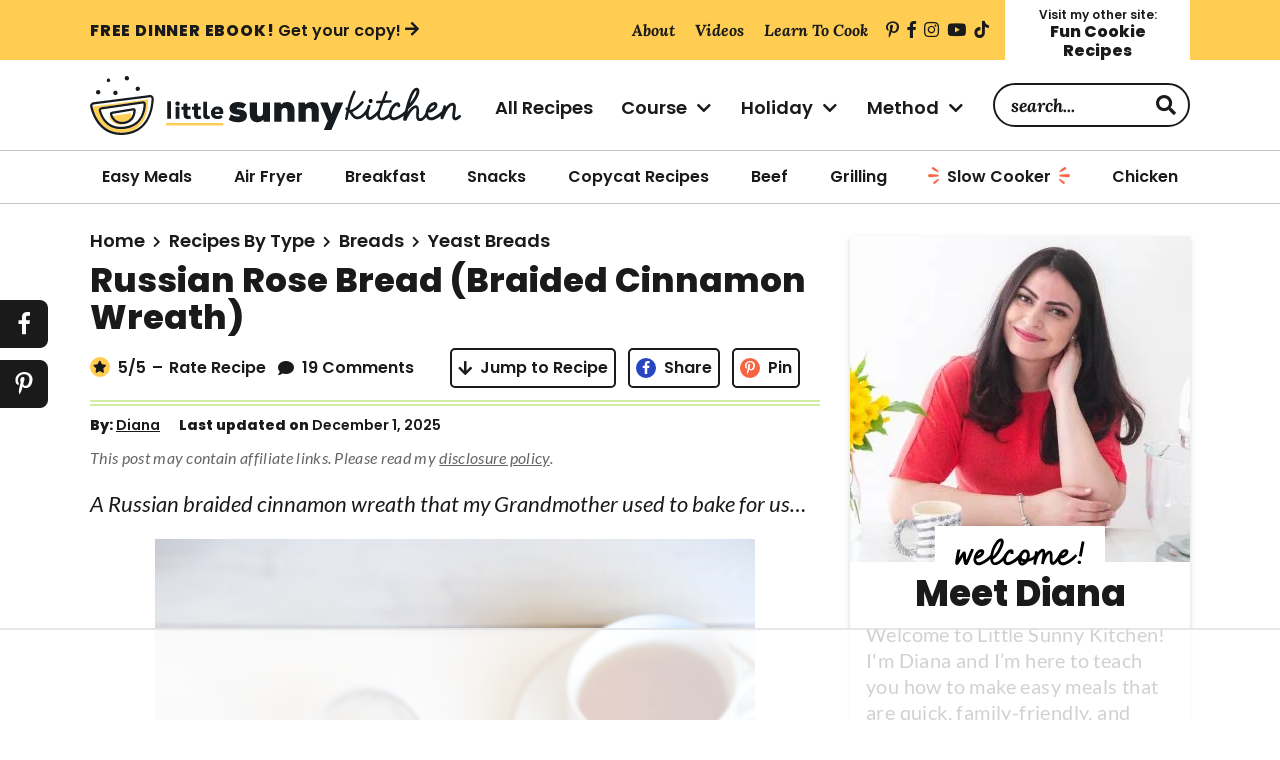

--- FILE ---
content_type: text/html
request_url: https://api.intentiq.com/profiles_engine/ProfilesEngineServlet?at=39&mi=10&dpi=936734067&pt=17&dpn=1&iiqidtype=2&iiqpcid=45af22b6-c116-4f0f-91db-1ed57fc20d7f&iiqpciddate=1769020868808&pcid=657e0bc1-ab2e-423f-b971-828c9243b2a6&idtype=3&gdpr=0&japs=false&jaesc=0&jafc=0&jaensc=0&jsver=0.33&testGroup=A&source=pbjs&ABTestingConfigurationSource=group&abtg=A&vrref=https%3A%2F%2Flittlesunnykitchen.com
body_size: 55
content:
{"abPercentage":97,"adt":1,"ct":2,"isOptedOut":false,"data":{"eids":[]},"dbsaved":"false","ls":true,"cttl":86400000,"abTestUuid":"g_4ff0927a-c2b7-4706-8b1b-4d222c80f464","tc":9,"sid":1356643642}

--- FILE ---
content_type: text/css; charset=UTF-8
request_url: https://littlesunnykitchen.com/wp-content/themes/once-coupled-little-sunny-kitchen/assets/css/defaults.css?ver=1658150915
body_size: 3827
content:
button,hr,input{overflow:visible}progress,sub,sup{vertical-align:baseline}[type='checkbox'],[type='radio'],legend{box-sizing:border-box;padding:0}html{line-height:1.15;-webkit-text-size-adjust:100%}body{margin:0}h1{font-size:2em;margin:0.67em 0}p:empty{display:none}hr{box-sizing:content-box;height:0}code,kbd,pre,samp{font-family:monospace, monospace;font-size:1em}a{background-color:transparent}abbr[title]{border-bottom:none;text-decoration:underline;text-decoration:underline dotted}b,strong{font-weight:bolder}small{font-size:80%}sub,sup{font-size:75%;line-height:0;position:relative}sub{bottom:-0.25em}sup{top:-0.5em}img{border-style:none;display:block}button,input,optgroup,select,textarea{font-family:inherit;font-size:100%;line-height:1.15;margin:0}button,select{text-transform:none}[type='button'],[type='reset'],[type='submit'],button{-webkit-appearance:button}[type='button']::-moz-focus-inner,[type='reset']::-moz-focus-inner,[type='submit']::-moz-focus-inner,button::-moz-focus-inner{border-style:none;padding:0}[type='button']:-moz-focusring,[type='reset']:-moz-focusring,[type='submit']:-moz-focusring,button:-moz-focusring{outline:ButtonText dotted 1px}fieldset{padding:0.35em 0.75em 0.625em}legend{color:inherit;display:table;max-width:100%;white-space:normal}textarea{overflow:auto}[type='number']::-webkit-inner-spin-button,[type='number']::-webkit-outer-spin-button{height:auto}[type='search']{-webkit-appearance:textfield;outline-offset:-2px}[type='search']::-webkit-search-decoration{-webkit-appearance:none}::-webkit-file-upload-button{-webkit-appearance:button;font:inherit}details{display:block}summary{display:list-item}[hidden],template{display:none}html,input[type='search']{-webkit-box-sizing:border-box;-moz-box-sizing:border-box;box-sizing:border-box}*,::after,::before{box-sizing:inherit}.screen-reader-text,.screen-reader-text span,.screen-reader-shortcut{position:absolute !important;overflow:hidden;clip:rect(0, 0, 0, 0);width:1px;height:1px;border:0}.screen-reader-shortcut:focus,.screen-reader-text:focus{clip:auto !important;height:auto;width:auto;display:block;font-size:1em;font-weight:bold;padding:15px 23px 14px;color:#000;background:#fff;z-index:100000;text-decoration:none;box-shadow:0 0 2px 2px #eee}.more-link{position:relative}.genesis-skip-link{margin:0}.genesis-skip-link li{width:0;height:0;list-style:none}#wpadminbar{position:fixed !important}html{overflow-x:hidden}@media screen and (max-width: 1023px){html::-webkit-scrollbar{display:none}html{-ms-overflow-style:none;scrollbar-width:none}}.nav-visible{overflow:hidden}@media (min-width: 1024px){.nav-visible{overflow:auto}}body{font-weight:400;margin:0;-ms-word-wrap:break-word;word-wrap:break-word;word-break:break-word;-webkit-font-smoothing:antialiased}p,address,.wp-block-image{margin:12px 0;padding:0}.wp-block-image{margin:16px 0}b,strong{font-weight:700}blockquote,cite,em,i{font-style:italic}small,cite{font-size:12px}ol,ul{margin-top:12px;margin-bottom:12px;margin-left:30px;padding:0}ol ol,ul ul,ol ul,ul ol{margin-bottom:0}a{-webkit-transition:400ms;transition:400ms;text-decoration:none;color:inherit}@media (hover: hover){a:hover{text-decoration:underline}a img{display:block;-webkit-transition:400ms;transition:400ms;will-change:opacity}a:hover img{opacity:0.8}}.archive-nav a{text-decoration:underline}@media (hover: hover){.archive-nav a:hover{text-decoration:none}}a .icon-font,button .icon-font{position:relative}embed,iframe,img,object,video,.wp-caption{max-width:100%}figure,.wp-caption{margin:0}.entry-content p.wp-caption-text{margin-bottom:0}pre{font-family:monospace;white-space:pre-wrap}code,.wp-block-code code{display:block;padding:4px 8px;color:#fff;background:#000}.wp-block-verse{font-family:inherit;padding:0;color:inherit;background:inherit}.wp-caption-text{font-size:80%;font-style:italic;margin:-0.2em 0 0}.entry-content .wp-audio-shortcode,.entry-content .wp-playlist,.entry-content .wp-video{margin:0 0 28px}.wp-block-embed{text-align:center}.fb_iframe_widget{display:block;text-align:center}.instagram-media{margin-right:auto !important;margin-left:auto !important}.twitter-tweet{margin-right:auto;margin-left:auto}.wp-block-embed img{width:100%;height:auto}.fb_iframe_widget>span,.fb_iframe_widget>span>iframe,.embedly-card-hug>iframe,.wp-block-embed-soundcloud iframe,.wp-block-embed-spotify iframe,.wp-embedded-content,.wp-block-embed-youtube>iframe{width:100% !important}.instagram-media,.embedly-card-hug{max-width:100% !important}table{width:100%;margin-bottom:40px;border-spacing:0;border-collapse:collapse}tbody{border-bottom:1px solid #eee}td,th{text-align:left}td{padding:4px 8px;border-top:1px solid #eee}th{font-weight:400}hr{clear:both;margin:20px 0;border-collapse:collapse;border:0;border-top:1px solid #eee}.wp-block-separator:not(.is-style-wide){width:40%;margin-right:auto;margin-left:auto}input,select,textarea{font-size:12px;font-weight:inherit;width:100%;padding:8px 16px;border:1px solid #eee;border-radius:0;outline:none;background:#fff}input[type='checkbox']{display:inline-block}input:not([type='checkbox']){-webkit-appearance:none;-moz-appearance:none;appearance:none}.button,button,input[type='button'],input[type='reset'],input[type='submit'],input[type='checkbox'],input[type='image'],input[type='radio']{font-size:inherit;line-height:1;width:auto;cursor:pointer;transition:400ms;border:0;border-radius:0}a.button,.button,input[type='button'],input[type='submit'],a.more-link,.comment-reply a{display:inline-block;padding:8px 16px;color:#fff;background:#000;line-height:1;min-height:48px}@media (hover: hover){a.button:hover,.button:hover,input[type='button']:hover,input[type='submit']:hover,a.more-link:hover,.comment-reply a:hover{text-decoration:none;transform:scale(1.05)}}.button a{color:#fff}input[type='search']::-webkit-search-cancel-button,input[type='search']::-webkit-search-results-button{display:none}.wp-block-file a.wp-block-file__button{text-decoration:none;color:#fff}.wp-block-button{margin:12px 0}.wp-block-button a:hover{box-shadow:0 2px 2px #ccc}input:-webkit-autofill{-webkit-box-shadow:0 0 0 30px white inset}::-webkit-input-placeholder{color:#000}::-moz-placeholder{color:#000;opacity:1}:-ms-input-placeholder{color:#000}:-moz-placeholder{color:#000}select::-ms-expand{display:none}img{height:auto}article p>img,.wp-block-image img{display:block;margin:0 auto}.gallery img{width:auto}a.aligncenter img{display:block;margin:0 auto}a.alignnone{display:inline-block}.alignleft{float:left;text-align:left}.alignright{float:right;text-align:right}a.alignleft,a.alignnone,a.alignright{max-width:100%}img.centered,.aligncenter{display:block;margin:0 auto 8px}img.alignnone,.alignnone{margin-bottom:8px}a.alignleft,img.alignleft,.alignleft,.wp-caption.alignleft{margin:0 16px 8px 0}a.alignright,img.alignright,.alignright,.wp-caption.alignright{margin:0 0 8px 16px}.post-listing .entry-image,.post-listing .wp-post-image{display:block;margin:0 auto}.avatar{float:left}.alignleft .avatar{margin-right:24px}.alignright .avatar{margin-left:24px}.gallery{display:flex;margin-right:-8px;margin-left:-8px;flex-wrap:wrap}.gallery-item{margin:0 8px 20px;text-align:center}.gallery-columns-2 .gallery-item{flex-basis:calc(100% / 2 - 16px)}.gallery-columns-3 .gallery-item{flex-basis:calc(100% / 3 - 16px)}.gallery-columns-4 .gallery-item{flex-basis:calc(100% / 4 - 16px)}.gallery-columns-5 .gallery-item{flex-basis:calc(100% / 5 - 16px)}.gallery-columns-6 .gallery-item{flex-basis:calc(100% / 6 - 16px)}.gallery-columns-7 .gallery-item{flex-basis:calc(100% / 7 - 16px)}.gallery-columns-8 .gallery-item{flex-basis:calc(100% / 8 - 16px)}.gallery-columns-9 .gallery-item{flex-basis:calc(100% / 9 - 16px)}.wp-block-column>p:first-of-type{margin-top:0}.wp-block-column>p:last-of-type{margin-bottom:0}.wp-block-gallery{margin:0;list-style-type:none}.site-container>*>.wrap,.site-inner>*>.wrap,.site-footer>.wrap>*>.wrap,.content-sidebar-wrap{width:calc(100% - 20px);margin:0 auto}@media (min-width: 768px){.site-container>*>.wrap,.site-inner>*>.wrap,.site-footer>.wrap>*>.wrap,.content-sidebar-wrap{width:calc(100% - 40px)}}@media (min-width: 1024px){.site-container>*>.wrap,.site-inner>*>.wrap,.site-footer>.wrap>*>.wrap,.content-sidebar-wrap{width:unset;width:1000px;margin-right:auto;margin-left:auto}}@media (min-width: 1080px){.site-container>*>.wrap,.site-inner>*>.wrap,.site-footer>.wrap>*>.wrap,.content-sidebar-wrap{width:1020px}}@media (min-width: 1200px){.site-container>*>.wrap,.site-inner>*>.wrap,.site-footer>.wrap>*>.wrap,.content-sidebar-wrap{width:1100px}}@media (min-width: 1024px){.content-sidebar-wrap{display:flex;align-items:flex-start}.sidebar-content .content-sidebar-wrap{flex-direction:row-reverse}}.home .content-sidebar-wrap{margin-top:0}@media (min-width: 1024px){.home .content-sidebar-wrap{display:block}}.home .content-sidebar-wrap .content{max-width:100%}@media (min-width: 1024px){.home .content-sidebar-wrap .content{max-width:730px}}.site-footer>.wrap{width:100%}.content{width:100%;margin:0 auto}@media (min-width: 1024px){.content{margin:0}}@media (min-width: 1024px){.content-sidebar-wrap .content{max-width:calc(100% - 370px)}.content-sidebar .sidebar{margin-left:30px;margin-right:auto;flex-shrink:0}}@media (min-width: 1100px){.content-sidebar-wrap .content{max-width:730px}}.content.flexbox{width:calc(100% + 16px);margin-bottom:0}@media (min-width: 768px){.content.flexbox{width:calc(100% + 24px)}}@media (min-width: 1024px){.content.flexbox{max-width:756px}}@media (min-width: 1024px){.full-width-content .content:not(.flexbox){width:100% !important;max-width:initial}}@media (min-width: 768px){.full-width-content .content.flexbox{max-width:initial}}.sidebar{display:block;margin:40px auto 0}@media (min-width: 1024px){.sidebar{width:340px;margin:0}}@media (min-width: 768px){.single .content-sidebar-wrap .single-entry-content{max-width:730px;margin:0 auto}}.post-listing #genesis-content>div.entry{width:100%}@media (hover: hover){.entry-image-link:hover+.entry-title .entry-title-link,.entry-image-link:hover+.entry-content .entry-title-link{text-decoration-line:underline}}.pagination{clear:both;text-align:center;line-height:1}.pagination ul{margin:0}.adjacent-entry-pagination{display:flex;flex-wrap:wrap}.adjacent-entry-pagination .pagination-next{margin-left:auto}.adjacent-entry-pagination a{display:inline-block;color:inherit;padding:4px 0;border-bottom:2px solid transparent}@media (hover: hover){.adjacent-entry-pagination a:hover{text-decoration:none;border-bottom:2px solid #000}}.archive-pagination{width:calc(100% - 16px);margin:0 auto}.archive-pagination li{display:inline-block;margin:0 2px 4px}.archive-pagination a,.archive-pagination .pagination-omission{display:inline-block}@media (hover: hover){.archive-pagination .active a:hover{cursor:auto}}.archive-pagination a,.archive-pagination .pagination-omission{width:28px;height:28px;color:inherit;background:transparent;border:2px solid transparent;display:inline-flex;align-items:center;justify-content:center}@media (hover: hover){.archive-pagination a:hover{border-color:#000;text-decoration:none}}.archive-pagination .active a{border-color:#000}.archive-pagination .pagination-previous a,.archive-pagination .pagination-next a{width:100%}@media (min-width: 1024px){.archive-pagination .pagination-previous{margin-right:8px}.archive-pagination .pagination-next{margin-left:8px}}.archive-pagination .pagination-previous a,.archive-pagination .pagination-next a{background:transparent;color:inherit}@media (min-width: 1024px){.archive-pagination .pagination-previous a,.archive-pagination .pagination-next a{border:0;border-bottom:2px solid transparent}}@media (hover: hover){.archive-pagination .pagination-previous a:hover,.archive-pagination .pagination-next a:hover{border-color:#000}}.comments-pagination a{display:inline-block;color:inherit;padding:4px 0;border-bottom:2px solid transparent}@media (hover: hover){.comments-pagination a:hover{background-color:transparent;text-decoration:none;border-bottom:2px solid #000;transform:none}}.entry-pagination .post-page-numbers{width:28px;height:28px;line-height:24px;color:inherit;background:transparent;border:2px solid transparent;display:inline-flex;align-items:center;justify-content:center;margin:0 2px 4px}.entry-pagination .post-page-numbers:first-child{margin-left:8px}@media (hover: hover){.entry-pagination a:hover{border-color:#000;text-decoration:none}}.entry-pagination .current{border-color:#000}.site-title{margin:0}.site-description{height:0;margin:0;text-indent:-9999px}.widget{clear:both;margin-bottom:20px}.widget:last-of-type{margin-bottom:0}.footer-credits-separator{margin:0 12px}.site-credits-container{position:relative;display:block;padding:4px 0;text-align:center}@media (min-width: 1024px){.site-credits-container{display:inline-block}}.credits-text{display:inline-block;-webkit-transition:400ms;transition:400ms}@media (hover: hover){.site-credits-container:hover .credits-text{cursor:pointer}}.site-credits-box{font-size:10px;line-height:1.2;position:absolute;z-index:9;bottom:24px;left:50%;overflow:hidden;width:128px;max-height:0;padding-right:8px;padding-left:8px;-webkit-transition:400ms;transition:400ms;transform:translateX(-50%);text-align:center;color:#000;background:#fff}.site-credits-container .credits-text:focus+.site-credits-box{max-height:120px;padding:8px}.site-credits-box .credit{display:block;padding:2px 8px}.archive-description p:first-of-type,.blog-description .section-description p:first-of-type,.search-description .section-description p:first-of-type{margin-top:0}.archive-description p:last-child,.blog-description .section-description p:last-child,.search-description .section-description p:last-child{margin-bottom:0}@media (max-width: 1023px){.author-box .avatar{float:none}}.author-box p:first-of-type{margin-top:0}.author-box p:last-of-type{margin-bottom:0}.comment-respond{margin-top:20px}@media (min-width: 1024px){.comment-respond{margin-top:40px}}.comment-list{margin:0}.comment{position:relative;list-style-type:none;border:1px solid transparent}.comment.bypostauthor>article{padding:12px;background:#eee}@media (min-width: 768px){.comment.bypostauthor>article{padding:20px}}.bypostauthor .bypostauthor{padding:0}.comment .children{margin:0 -1px -1px 12px}@media (min-width: 768px){.comment .children{margin:0 -1px -1px 20px}}.children .comment{margin-bottom:0;margin-left:-1px}.children .comment+.comment{border-top:0}.children .comment+.comment.bypostauthor{margin-top:12px}@media (min-width: 1024px){.children .comment+.comment.bypostauthor{margin-top:20px}}.comment-list>.comment>.children>.comment{padding-right:12px}@media (min-width: 768px){.comment-list>.comment>.children>.comment{padding-right:20px}}.comment .children .children{margin-right:-1px}.children .children .comment{margin-bottom:0}@media (max-width: 767px){.comment .children .children .children{margin-left:0}}.comment-header{line-height:1;margin-bottom:12px}.avatars-disabled .comment-header{margin-bottom:0}.comment-author .comment-author-link,.comment-meta,.comment-edit-link{display:inline-block}.comment-author .says{display:none}.comment-author,.comment-edit-link,.comment-reply{margin:0}.comment .avatar{margin:-8px 12px 0 0;border-radius:100%}.avatars-disabled .comment-header::before{display:block;float:left;width:50px;height:50px;margin:-5px 12px 0 0;content:'';border-radius:100%;background-color:#eee;background-size:contain}.avatars-disabled .bypostauthor>article .comment-header::before{background-color:#fff}.comment-author span{margin-top:4px}.comment-meta{margin:2px 0}.comment-edit-link{font-size:12px}.comment-content{clear:both}.comment-content p{line-height:1.4;margin-bottom:0}.comment-content p:first-of-type{margin-top:0}.comment-reply{line-height:1;margin-top:8px}.comment-respond{background-color:#eee;padding:20px;text-align:center}.comment-respond:focus{outline:0}.comment-respond .comment-reply-title{position:relative;margin-top:0;margin-bottom:8px}.comment-reply-title>small,.logged-in-as{display:block}.comment-reply-title a{display:inline-block;padding:8px 0;margin:0 0 -8px}.comment-respond p{margin:0 0 8px;width:100%}.comment-respond .comment-form{display:flex;flex-wrap:wrap}.comment-form-comment,.comment-form-author,.comment-form-email{position:relative;width:100%}@media (min-width: 768px){p.comment-form-author,p.comment-form-email{display:inline-block;width:49%}p.comment-form-email{margin-left:2%}}.comment-form-comment label,.comment-form-author label,.comment-form-email label{position:absolute;top:12px;left:16px}.comment-form-comment label .required,.comment-form-author label .required,.comment-form-email label .required{margin-left:-4px}.comment-form-comment textarea,.comment-form-author input,.comment-form-email input{display:block;padding:12px 16px 12px 80px;min-height:48px;line-height:1}.comment-respond textarea{padding-top:40px;padding-left:16px}.comment-form-cookies-consent{display:flex;text-align:left;line-height:1.2}.comment-form-cookies-consent input{height:28px;width:28px;position:relative;margin-right:8px;flex-shrink:0}.comment-form-cookies-consent input::after{content:'';border-radius:3px;border:3px solid;height:100%;width:100%;position:absolute;left:0;top:0}.comment-respond .form-submit{width:100%;margin:0;text-align:left}.comment-respond .form-submit input{width:100%}@media (min-width: 768px){.comment-respond .form-submit input{width:auto}}.search-form{position:relative;overflow:hidden;border:1px solid #eee;border-radius:48px;display:flex}.search-form input{height:48px;line-height:40px;background:transparent;border:0}.search-form input[type='search']{padding:4px 0 4px 20px;word-break:normal}.search-form input[type='submit']{color:inherit;width:48px;padding:0;text-indent:-9999px;background:transparent}.search-submit-icon{position:absolute;top:12px;right:12px;-webkit-transition:400ms;transition:400ms;pointer-events:none}@media (hover: hover){.search-form-submit:hover~.search-submit-icon{transform:scale(1.15) rotate(-4deg)}}.entry-description p:first-of-type,.section-description p:first-of-type{margin-top:0}.entry-description p:last-of-type,.section-description p:first-of-type{margin-bottom:0}.clear{clear:both}.disclaimer{font-size:65%;opacity:0.8}.hidden,.hide-on-mobile{display:none}@media (min-width: 1024px){.hide-on-mobile{display:inline-block}.visible-on-mobile{display:none}}.toggle-button{margin:0;padding:20px 0;text-align:center}@media (min-width: 1024px){.toggle-target{display:block}}@media (hover: hover){.back-to-top:hover{cursor:pointer}}.flexbox{display:flex;flex-direction:row;margin-right:-8px;margin-left:-8px;margin-bottom:-16px;flex-wrap:wrap}.flexbox .sm-col-1,.flexbox .sm-col-2,.flexbox .sm-col-3,.flexbox .sm-col-4,.flexbox .sm-col-5,.flexbox .sm-col-6,.flexbox .sm-col-7,.flexbox .sm-col-8,.flexbox .sm-col-9,.flexbox .sm-col-10,.flexbox .md-col-1,.flexbox .md-col-2,.flexbox .md-col-3,.flexbox .md-col-4,.flexbox .md-col-5,.flexbox .md-col-6,.flexbox .md-col-7,.flexbox .md-col-8,.flexbox .md-col-9,.flexbox .md-col-10,.flexbox .lg-col-1,.flexbox .lg-col-2,.flexbox .lg-col-3,.flexbox .lg-col-4,.flexbox .lg-col-5,.flexbox .lg-col-6,.flexbox .lg-col-7,.flexbox .lg-col-8,.flexbox .lg-col-9,.flexbox .lg-col-10{margin-right:8px;margin-left:8px;margin-bottom:16px}@media (min-width: 768px){.flexbox{margin-right:-12px;margin-left:-12px;margin-bottom:-24px}.flexbox .sm-col-1,.flexbox .sm-col-2,.flexbox .sm-col-3,.flexbox .sm-col-4,.flexbox .sm-col-5,.flexbox .sm-col-6,.flexbox .sm-col-7,.flexbox .sm-col-8,.flexbox .sm-col-9,.flexbox .sm-col-10,.flexbox .md-col-1,.flexbox .md-col-2,.flexbox .md-col-3,.flexbox .md-col-4,.flexbox .md-col-5,.flexbox .md-col-6,.flexbox .md-col-7,.flexbox .md-col-8,.flexbox .md-col-9,.flexbox .md-col-10,.flexbox .lg-col-1,.flexbox .lg-col-2,.flexbox .lg-col-3,.flexbox .lg-col-4,.flexbox .lg-col-5,.flexbox .lg-col-6,.flexbox .lg-col-7,.flexbox .lg-col-8,.flexbox .lg-col-9,.flexbox .lg-col-10{margin-right:12px;margin-left:12px;margin-bottom:24px}}.flexbox .sm-col-1{width:calc(100% - 16px)}.flexbox .sm-col-2{width:calc(1 / 2 * 100% - 16px)}.flexbox .sm-col-3{width:calc(1 / 3 * 100% - 16px)}.flexbox .sm-col-4{width:calc(1 / 4 * 100% - 16px)}.flexbox .sm-col-5{width:calc(1 / 5 * 100% - 16px)}.flexbox .sm-col-6{width:calc(1 / 6 * 100% - 16px)}.flexbox .sm-col-7{width:calc(1 / 7 * 100% - 16px)}.flexbox .sm-col-8{width:calc(1 / 8 * 100% - 16px)}.flexbox .sm-col-9{width:calc(1 / 9 * 100% - 16px)}.flexbox .sm-col-10{width:calc(1 / 10 * 100% - 16px)}@media (min-width: 768px){.flexbox .sm-col-1{width:calc(100% - 24px)}.flexbox .sm-col-2{width:calc(1 / 2 * 100% - 24px)}.flexbox .sm-col-3{width:calc(1 / 3 * 100% - 24px)}.flexbox .sm-col-4{width:calc(1 / 4 * 100% - 24px)}.flexbox .sm-col-5{width:calc(1 / 5 * 100% - 24px)}.flexbox .sm-col-6{width:calc(1 / 6 * 100% - 24px)}.flexbox .sm-col-7{width:calc(1 / 7 * 100% - 24px)}.flexbox .sm-col-8{width:calc(1 / 8 * 100% - 24px)}.flexbox .sm-col-9{width:calc(1 / 9 * 100% - 24px)}.flexbox .sm-col-10{width:calc(1 / 10 * 100% - 24px)}.flexbox .md-col-1{width:calc(100% - 24px)}.flexbox .md-col-2{width:calc(1 / 2 * 100% - 24px)}.flexbox .md-col-3{width:calc(1 / 3 * 100% - 24px)}.flexbox .md-col-4{width:calc(1 / 4 * 100% - 24px)}.flexbox .md-col-5{width:calc(1 / 5 * 100% - 24px)}.flexbox .md-col-6{width:calc(1 / 6 * 100% - 24px)}.flexbox .md-col-7{width:calc(1 / 7 * 100% - 24px)}.flexbox .md-col-8{width:calc(1 / 8 * 100% - 24px)}.flexbox .md-col-9{width:calc(1 / 9 * 100% - 24px)}.flexbox .md-col-10{width:calc(1 / 10 * 100% - 24px)}}@media (min-width: 1024px){.flexbox .lg-col-1{width:calc(100% - 24px)}.flexbox .lg-col-2{width:calc(1 / 2 * 100% - 24px)}.flexbox .lg-col-3{width:calc(1 / 3 * 100% - 24px)}.flexbox .lg-col-4{width:calc(1 / 4 * 100% - 24px)}.flexbox .lg-col-5{width:calc(1 / 5 * 100% - 24px)}.flexbox .lg-col-6{width:calc(1 / 6 * 100% - 24px)}.flexbox .lg-col-7{width:calc(1 / 7 * 100% - 24px)}.flexbox .lg-col-8{width:calc(1 / 8 * 100% - 24px)}.flexbox .lg-col-9{width:calc(1 / 9 * 100% - 24px)}.flexbox .lg-col-10{width:calc(1 / 10 * 100% - 24px)}}.flexbox .sm-col-1.no-bottom-margin{margin-bottom:0}.full-width{position:relative;width:100vw;left:50%;right:50%;margin-left:-50vw;margin-right:-50vw}.full-width>.wrap{width:calc(100% - 20px);margin:0 auto}@media (min-width: 768px){.full-width>.wrap{width:calc(100% - 40px)}}@media (min-width: 1024px){.full-width>.wrap{width:1000px}}@media (min-width: 1080px){.full-width>.wrap{width:1020px}}@media (min-width: 1200px){.full-width>.wrap{width:1100px}}


--- FILE ---
content_type: text/css; charset=UTF-8
request_url: https://littlesunnykitchen.com/wp-content/themes/once-coupled-little-sunny-kitchen/assets/css/base.css?ver=1658150915
body_size: 1873
content:
.hidden-on-mobile{display:none}@media (min-width: 1024px){.hidden-on-mobile{display:block}}body{font-family:"Lato",sans-serif;font-weight:400;font-size:20px;line-height:1.5;color:#1a1a1a}h1,h2,h3,h4,h5,h6{line-height:1.2;margin:8px 0 12px;font-weight:700}h1{font-size:38px}h2{font-size:32px}h3{font-size:24px}h4{font-size:20px}h5{font-size:18px}h6{font-size:16px}.more-link-container{display:block}*+.more-link-container{margin-top:12px}a.more-link{--color-primary: #ffcd52;--color-secondary: #1a1a1a;font-family:"Poppins",sans-serif;font-weight:800;font-size:18px;color:var(--color-secondary);background-color:var(--color-primary);padding:8px 20px;display:flex;align-items:center;justify-content:center;text-align:center;border-radius:5px;border:3px solid var(--color-primary)}@media (hover: hover){a.more-link:hover{transform:scale(0.95);color:#1a1a1a;background-color:transparent;border-color:#1a1a1a;text-decoration:none}}.more-link .icon-font{margin-left:4px}input,select,textarea{font-weight:500;font-size:16px;color:inherit;border-color:#707070}::-webkit-input-placeholder{color:#1a1a1a;text-transform:lowercase}:-ms-input-placeholder{color:#1a1a1a;text-transform:lowercase}::placeholder{color:#1a1a1a;text-transform:lowercase}.archive .content-sidebar-wrap,.search .content-sidebar-wrap{margin-top:12px}@media (min-width: 1024px){.archive .content-sidebar-wrap,.search .content-sidebar-wrap{margin-top:40px}}.error404 .content-sidebar-wrap,.blog .content-sidebar-wrap{margin-top:15px}@media (min-width: 1024px){.error404 .content-sidebar-wrap,.blog .content-sidebar-wrap{margin-top:25px}}.entry-comments{display:flex;flex-wrap:wrap;justify-content:center}.entry-comments .comment-list{margin-bottom:12px;flex-basis:100%}.entry-comments .page-numbers{font-family:"Poppins",sans-serif;font-weight:800;font-size:18px;display:flex;align-items:center;justify-content:center;width:48px;height:48px;border:2px solid #1a1a1a;background-color:#1a1a1a;color:#fff;border-radius:50%;margin:4px}@media (hover: hover){.entry-comments a.page-numbers:hover{text-decoration:none;transform:scale(0.95);background-color:#fff;color:#1a1a1a}}.entry-comments .current{background-color:transparent;color:#1a1a1a}.entry-comments .page-numbers.prev,.entry-comments .page-numbers.next{background-color:transparent;color:#1a1a1a;width:auto;border:none;border-radius:0;padding:4px 8px;display:grid;grid-template-columns:auto auto;gap:8px;flex-basis:100%}@media (min-width: 667px){.entry-comments .page-numbers.prev,.entry-comments .page-numbers.next{flex-basis:auto}}@media (min-width: 1024px){.entry-comments .page-numbers.prev,.entry-comments .page-numbers.next{padding:0;font-size:20px}.entry-comments .page-numbers.prev{margin:0 auto 0 0}.entry-comments .page-numbers.next{margin:0 0 0 auto}}@media (hover: hover){.entry-comments .page-numbers.prev:hover,.entry-comments .page-numbers.next:hover{text-decoration:underline;transform:none}}.pagination{margin-top:8px;font-weight:800;font-size:18px;font-family:"Poppins",sans-serif}.pagination a,.pagination .pagination-omission,.pagination .active a,.pagination .post-page-numbers{border-radius:100px}@media (min-width: 1024px){.pagination a,.pagination .pagination-omission,.pagination .active a,.pagination .pagination-previous a,.pagination .pagination-next a,.pagination .post-page-numbers{padding:8px}}@media (hover: hover){.pagination:not(.adjacent-entry-pagination) a:hover{background-color:#1a1a1a;border-color:#1a1a1a;transform:scale(0.95)}}.pagination .pagination-previous a,.pagination .pagination-next a{font-size:16px;display:flex;align-items:center;padding:14px;border-bottom:none;width:auto}@media (min-width: 768px){.pagination .pagination-previous a,.pagination .pagination-next a{padding:0}}.pagination .pagination-previous .icon-font,.pagination .pagination-next .icon-font{display:block;margin-bottom:4px}@media (min-width: 768px){.pagination .pagination-previous .icon-font{margin-right:8px;margin-top:-2px;margin-bottom:0;display:inline-block}.pagination .pagination-next .icon-font{margin-left:8px;margin-top:-2px;display:inline-block}}.archive-pagination{margin-top:0}@media (min-width: 1024px){.archive-pagination{margin-top:-10px}}.archive-pagination ul{display:flex;flex-wrap:wrap;justify-content:center}@media (min-width: 1024px){.archive-pagination ul{display:block}}.archive-pagination li{display:flex;justify-content:center;margin:0 4px}@media (min-width: 1024px){.archive-pagination li{display:inline-block;align-content:center}}.archive-pagination a,.archive-pagination .active a,.archive-pagination .pagination-omission{width:48px;height:48px;padding:0;display:inline-flex;align-items:center;justify-content:center;background-color:#1a1a1a;color:#fff}.archive-pagination .pagination-omission{max-width:64px}@media (min-width: 1024px){.archive-pagination a,.archive-pagination .active a,.archive-pagination .pagination-omission{width:48px;height:48px}}.archive-pagination .active a{background-color:transparent;border-color:#1a1a1a;color:#1a1a1a;transform:none}@media (hover: hover){.archive-pagination a:hover{background-color:transparent !important;border-color:#1a1a1a;color:#1a1a1a}}.archive-pagination .pagination-previous,.archive-pagination .pagination-next{flex-basis:100%;margin-bottom:20px}.archive-pagination .pagination-next{margin:20px 0 0}@media (min-width: 1024px){.archive-pagination .pagination-previous{margin:0 8px 0 0}.archive-pagination .pagination-next{margin:0 0 0 8px}}.archive-pagination .pagination-previous a,.archive-pagination .pagination-next a{font-size:20px;border-radius:44px;border:3px solid #1a1a1a;padding-left:22px;padding-right:22px;font-weight:600}@media (min-width: 1024px){.archive-pagination .pagination-previous a,.archive-pagination .pagination-next a{padding:0;border:none}}@media (hover: hover){.archive-pagination .pagination-previous a:hover,.archive-pagination .pagination-next a:hover{background-color:transparent;text-decoration:underline;transform:none}}.archive-pagination .pagination-previous .icon-font{margin:0 4px 0 0;top:0;margin-top:0}.archive-pagination .pagination-next .icon-font{margin:0 0 0 4px}.section-description{margin-top:8px;line-height:1.3;letter-spacing:0.02em}.section-description a,.entry-description a{text-decoration:underline}@media (hover: hover){.section-description a:hover,.entry-description a:hover{text-decoration:none}}.entry-description{line-height:1.3}.content.flexbox>.entry{box-shadow:0 3px 6px rgba(0,0,0,0.16)}@media (min-width: 1024px){.content.flexbox>.entry{box-shadow:none}}.content.flexbox>.entry .entry-header{display:flex;flex-direction:column}.content.flexbox>.entry .entry-title{margin:0;flex:1}.content.flexbox>.entry .entry-title-link{font-family:"Poppins",sans-serif;font-weight:600;font-size:20px;text-transform:capitalize;text-align:center;color:#1a1a1a;padding:8px 12px 12px;display:block}@media (min-width: 1024px){.content.flexbox>.entry .entry-title-link{font-size:18px}}.content.flexbox .all-posts-title{display:flex;align-items:center;font-family:"Lora",serif;margin-top:20px;margin-bottom:8px;font-style:italic}@media (min-width: 1024px){.content.flexbox .all-posts-title{margin-top:40px;margin-bottom:11px}}.content.flexbox .all-posts-title::after{content:'';flex:1;margin-left:16px;margin-top:6px;border:0;border-bottom:12px solid;border-image-source:url(/wp-content/themes/once-coupled-little-sunny-kitchen/assets/images/border-sm.svg);border-image-slice:12 7;border-image-repeat:round;border-image-outset:0 2px}.comment{border-bottom:6px double #d1eda6;padding-bottom:20px}.comment article{position:relative;margin-top:24px}.comment .comment{border-bottom:none;padding-bottom:0}.comment.bypostauthor>article{background:#f4f4f4;position:relative;padding:22px 12px;border:0;border-bottom:12px solid;border-image-source:url(/wp-content/themes/once-coupled-little-sunny-kitchen/assets/images/border-sm.svg);border-image-slice:12 7;border-image-repeat:round;border-image-outset:0 2px}.avatars-disabled .bypostauthor>article .comment-content,.avatars-disabled .bypostauthor>article .comment-reply{margin-left:52px}.avatars-disabled .comment-header{margin-bottom:4px;font-family:"Poppins",sans-serif;font-weight:700}.avatars-disabled article .comment-header::before{content:none}.avatars-disabled .bypostauthor>article .comment-header::before{content:'';width:40px;height:40px;margin-top:1px;background-image:url(/wp-content/themes/once-coupled-little-sunny-kitchen/assets/images/avatar-author.jpg);background-size:contain}@media (-webkit-min-device-pixel-ratio: 2),(min-resolution: 192dpi){.avatars-disabled .bypostauthor>article .comment-header::before{background-image:url(/wp-content/themes/once-coupled-little-sunny-kitchen/assets/images/avatar-author@2x.jpg)}}.comment .avatar{margin-top:-4px}.comment-meta{font-size:16px;font-weight:600;margin:6px 0 0}.comment-edit-link{text-transform:uppercase;font-weight:500;position:absolute;bottom:12px;right:0}.comment-content{margin-top:8px;position:relative}.comment-content .wprm-comment-rating{position:absolute;right:0;top:-26px;margin:0;line-height:1}.comment-reply .comment-reply-link{--color-primary: #ffcd52;--color-secondary: #1a1a1a;font-family:"Poppins",sans-serif;font-weight:800;font-size:18px;color:var(--color-secondary);background-color:var(--color-primary);padding:8px 20px;display:flex;align-items:center;justify-content:center;text-align:center;border-radius:5px;border:3px solid var(--color-primary);min-height:initial;display:inline-flex;--color-primary: #1a1a1a;--color-secondary: #fff;font-size:16px;padding:6px 10px}@media (hover: hover){.comment-reply .comment-reply-link:hover{transform:scale(0.95);color:#1a1a1a;background-color:transparent;border-color:#1a1a1a;text-decoration:none}}.comment-respond{border-radius:10px;margin-top:20px;background-color:#f4f4f4}@media (min-width: 768px){.comment-respond{padding:32px 36px;margin-top:24px;text-align:left;border:0;border-bottom:12px solid;border-image-source:url(/wp-content/themes/once-coupled-little-sunny-kitchen/assets/images/border-sm.svg);border-image-slice:12 7;border-image-repeat:round;border-image-outset:0 2px}}.comment-respond .comment-reply-title{font-family:"Poppins",sans-serif;font-weight:800;font-size:28px;text-transform:capitalize;line-height:1}@media (min-width: 768px){.comment-respond .comment-reply-title{font-size:32px;display:flex;align-items:flex-end}}.comment-respond .comment-reply-title::before{content:url(/wp-content/themes/once-coupled-little-sunny-kitchen/assets/images/comment.svg);background-repeat:no-repeat;background-size:contain;background-position:center;display:block;width:60px;height:52px;margin:0 auto 4px}@media (min-width: 768px){.comment-respond .comment-reply-title::before{width:64px;height:55px;margin:0 14px 0 0}}.comment-respond .comment-notes{font-size:20px}.comment-respond .comment-form-wprm-rating{margin:0;text-align:center}@media (min-width: 768px){.comment-respond .comment-form-wprm-rating{display:flex;align-items:center}}.comment-respond .comment-form-wprm-rating label{display:block}.comment-respond .wprm-rating-stars{height:40px;display:block;margin-top:4px}@media (min-width: 768px){.comment-respond .wprm-rating-stars{height:auto;margin:0 0 0 8px;display:flex}}.comment-respond .wprm-comment-ratings-container{transform:scale(1.8);transform-origin:top}@media (min-width: 768px){.comment-respond .wprm-comment-ratings-container{transform:none}}.comment-respond .wprm-comment-ratings-container svg .wprm-star-full{transform:translateY(-1px)}.comment-respond p{font-size:16px;margin:0}@media (min-width: 768px){p.comment-form-author,p.comment-form-email{width:100%;margin-left:0;display:flex}}.comment-respond .comment-form{display:grid;grid-gap:16px}@media (min-width: 768px){.comment-respond .comment-form{grid-template-columns:1fr 1fr}.comment-respond .comment-form>*{grid-column:span 2}.comment-respond .comment-form .comment-form-author,.comment-respond .comment-form .comment-form-email{grid-column:span 1}}.comment-respond input,.comment-respond textarea{padding:12px;border:none}.comment-form textarea{padding:8px 0 12px}.comment-form-comment,.comment-form-author,.comment-form-email{display:flex;padding-left:12px;border-radius:5px;border:3px solid;background-color:#fff}.comment-form-comment{flex-direction:column;padding-top:12px}.comment-respond label{position:static;flex-shrink:0;display:flex;align-items:center;font-family:"Poppins",sans-serif;font-weight:800;font-size:20px;line-height:1}.comment-respond label .required{margin-left:0}.comment-respond .comment-form-cookies-consent input::after{border-radius:3px;border:3px solid}.comment-respond .comment-form-cookies-consent label{font-family:"Lato",sans-serif;font-weight:400;font-style:italic;font-size:18px;flex-shrink:initial}.comment-respond .form-submit .submit{background:#ffcd52;font-family:"Poppins",sans-serif;font-size:20px;color:#1a1a1a;font-weight:800;padding:12px 20px;border-radius:5px;border:3px solid #1a1a1a}@media (min-width: 768px){.comment-respond .form-submit .submit{width:auto}}@media (hover: hover){.comment-respond .form-submit .submit:hover{transform:scale(0.95);background-color:transparent}}.search-form{border-radius:32px;border:none;background-color:#fff;font-size:20px;font-weight:700;height:48px}.search-form input{height:100%;line-height:44px;font-size:inherit;font-weight:700}.search-form .search-submit-icon{font-size:20px;top:0;height:100%;display:flex;align-items:center}.search-form-submit:hover~.search-submit-icon{transform:rotate(8deg)}


--- FILE ---
content_type: text/css; charset=UTF-8
request_url: https://littlesunnykitchen.com/wp-content/themes/once-coupled-little-sunny-kitchen/assets/css/common.css?ver=1658150915
body_size: -301
content:
.breadcrumb{font-family:"Poppins",sans-serif;font-size:18px;font-weight:600;text-transform:capitalize;line-height:1}.breadcrumb a{text-decoration:none}@media (hover: hover){.breadcrumb a:hover{text-decoration:underline}}.breadcrumb-separator{margin:0 4px;font-size:12px}.breadcrumb strong{font-weight:inherit}.entry-title,.section-title{line-height:1.1;margin:0;font-family:"Poppins",sans-serif;font-weight:800;text-transform:capitalize}.entry-title{font-weight:600}.section-title{margin:0}.section-pretitle{font-family:"Lora",serif;font-weight:700;font-style:italic;text-transform:lowercase;line-height:1.1}.entry{display:flex;flex-direction:column}


--- FILE ---
content_type: text/css; charset=UTF-8
request_url: https://littlesunnykitchen.com/wp-content/themes/once-coupled-little-sunny-kitchen/assets/css/unique.css?ver=1658150915
body_size: 23631
content:
.menu {
    text-transform: capitalize;
    --menu-padding-x: 12px;
    --menu-level-1-txt-color: #1a1a1a;
    --menu-level-1-txt-color_hover: #1a1a1a;
    --menu-level-1-bg-color: #fff;
    --menu-level-1-bg-color_hover: #ffcd52;
    --menu-level-1-border-color: #f4f4f4;
    --menu-level-1-border-width: 2px;
    --menu-level-1-font-family: inherit;
    --menu-level-2-txt-color: #fff;
    --menu-level-2-txt-color_hover: #1a1a1a;
    --menu-level-2-bg-color: #ffcd52;
    --menu-level-2-bg-color_hover: #fff;
    --menu-level-2-border-color: #fff;
    --menu-level-3-txt-color: #fff;
    --menu-level-3-txt-color_hover: #1a1a1a;
    --menu-level-3-bg-color: #ffc026;
    --menu-level-3-bg-color_hover: #fff;
    --menu-level-3-border-color: #1a1a1a;
    --menu-level-4-border-color: #f66541;
    --sub-menu-border-radius: 0;
    word-break: initial;
    line-height: 1;
    clear: both;
    margin: 0;
    display: grid;
    list-style: none;
    font-family: var(--menu-level-1-font-family, inherit)
}

@media (min-width: 1024px) {
    .menu {
        display: flex;
        align-items: center
    }
}

.menu .menu-item {
    position: relative
}

@media (min-width: 1024px) {
    .menu .menu-item {
        display: inline-block;
        margin: 0
    }
}

.menu .menu-item.hidden-on-mobile {
    display: none
}

@media (min-width: 1024px) {
    .menu .menu-item.hidden-on-mobile {
        display: inline-block
    }

    .menu .menu-item.visible-on-mobile {
        display: none
    }
}

.menu .menu-item button,
.menu .menu-item a {
    border-top: 1px solid
}

@media (min-width: 1024px) {

    .menu .menu-item button,
    .menu .menu-item a {
        border-top: none
    }
}

.menu .menu-item:first-child button,
.menu .menu-item:first-child a {
    border-top: none
}

.menu .menu-item button {
    width: 100%;
    justify-content: space-between;
    font-size: inherit;
    font-family: inherit;
    text-align: inherit;
    font-weight: inherit;
    border-radius: 0
}

@media (min-width: 1024px) {
    .menu .menu-item button {
        width: auto
    }
}

.menu .menu-item a,
.menu .menu-item button {
    position: relative;
    display: flex;
    align-items: center;
    justify-content: space-between;
    text-align: left;
    padding: 8px var(--menu-padding-x);
    min-height: 48px
}

@media (min-width: 1024px) {

    .menu .menu-item a,
    .menu .menu-item button {
        min-height: initial
    }
}

@media (hover: hover) {
    .menu .menu-item a:hover {
        text-decoration: none
    }

    .menu .menu-item.no-click>a:hover {
        cursor: default
    }
}

.menu .sub-menu {
    width: 100%;
    margin: 0;
    display: none;
    font-size: 20px
}

@media (min-width: 1024px) {
    .menu .sub-menu {
        position: absolute;
        z-index: 99;
        top: 0;
        left: 0;
        width: 150px;
        text-align: center
    }
}

.menu .sub-menu .menu-item {
    display: block
}

.menu .menu-item a,
.menu .menu-item button {
    border-color: var(--menu-level-1-border-color);
    border-width: var(--menu-level-1-border-width, 1px);
    color: var(--menu-level-1-txt-color);
    background-color: var(--menu-level-1-bg-color)
}

@media (min-width: 1024px) {

    .menu .menu-item a,
    .menu .menu-item button {
        width: 100%
    }
}

@media (hover: hover) {

    .menu .menu-item a:hover,
    .menu .menu-item button:hover {
        color: var(--menu-level-1-txt-color_hover);
        background-color: var(--menu-level-1-bg-color_hover)
    }
}

.menu .sub-menu {
    font-family: var(--menu-level-2-font-family, inherit)
}

.menu .sub-menu .menu-item a,
.menu .sub-menu .menu-item button {
    border-color: var(--menu-level-2-border-color, #1a1a1a);
    border-width: var(--menu-level-2-border-width, 1px);
    color: var(--menu-level-2-txt-color);
    background-color: var(--menu-level-2-bg-color, #fff);
    padding-left: calc(2 * var(--menu-padding-x))
}

@media (min-width: 1024px) {

    .menu .sub-menu .menu-item a,
    .menu .sub-menu .menu-item button {
        padding-left: var(--menu-padding-x)
    }
}

@media (hover: hover) {

    .menu .sub-menu .menu-item a:hover,
    .menu .sub-menu .menu-item button:hover {
        color: var(--menu-level-2-txt-color_hover);
        background-color: var(--menu-level-2-bg-color_hover, #f4f4f4)
    }
}

.menu .sub-menu .menu-item a .icon-font,
.menu .sub-menu .menu-item button .icon-font {
    color: var(--menu-level-2-icon-color)
}

@media (hover: hover) {

    .menu .sub-menu .menu-item a:hover .icon-font,
    .menu .sub-menu .menu-item button:hover .icon-font {
        color: var(--menu-level-2-icon-color_hover, inherit)
    }
}

.menu .sub-menu .sub-menu {
    font-family: var(--menu-level-3-font-family, inherit)
}

.menu .sub-menu .sub-menu .menu-item a,
.menu .sub-menu .sub-menu .menu-item button {
    border-color: var(--menu-level-3-border-color, #1a1a1a);
    border-width: var(--menu-level-3-border-width, 1px);
    color: var(--menu-level-3-txt-color);
    background-color: var(--menu-level-3-bg-color, #fff);
    padding-left: calc(3 * var(--menu-padding-x))
}

@media (min-width: 1024px) {

    .menu .sub-menu .sub-menu .menu-item a,
    .menu .sub-menu .sub-menu .menu-item button {
        padding-left: var(--menu-padding-x)
    }
}

@media (hover: hover) {

    .menu .sub-menu .sub-menu .menu-item a:hover,
    .menu .sub-menu .sub-menu .menu-item button:hover {
        color: var(--menu-level-3-txt-color_hover);
        background-color: var(--menu-level-3-bg-color_hover, #f4f4f4)
    }
}

.menu .sub-menu .sub-menu .menu-item a .icon-font,
.menu .sub-menu .sub-menu .menu-item button .icon-font {
    color: var(--menu-level-3-icon-color)
}

@media (hover: hover) {

    .menu .sub-menu .sub-menu .menu-item a:hover .icon-font,
    .menu .sub-menu .sub-menu .menu-item button:hover .icon-font {
        color: var(--menu-level-3-icon-color_hover, inherit)
    }
}

.menu .sub-menu .sub-menu .sub-menu {
    font-family: var(--menu-level-4-font-family, inherit)
}

.menu .sub-menu .sub-menu .sub-menu .menu-item a,
.menu .sub-menu .sub-menu .sub-menu .menu-item button {
    border-color: var(--menu-level-4-border-color, #1a1a1a);
    border-width: var(--menu-level-4-border-width, 1px);
    color: var(--menu-level-4-txt-color);
    background-color: var(--menu-level-4-bg-color, #fff);
    padding-left: calc(4 * var(--menu-padding-x))
}

@media (min-width: 1024px) {

    .menu .sub-menu .sub-menu .sub-menu .menu-item a,
    .menu .sub-menu .sub-menu .sub-menu .menu-item button {
        padding-left: var(--menu-padding-x)
    }
}

@media (hover: hover) {

    .menu .sub-menu .sub-menu .sub-menu .menu-item a:hover,
    .menu .sub-menu .sub-menu .sub-menu .menu-item button:hover {
        color: var(--menu-level-4-txt-color_hover);
        background-color: var(--menu-level-4-bg-color_hover, #f4f4f4)
    }
}

.menu .sub-menu .sub-menu .sub-menu .menu-item a .icon-font,
.menu .sub-menu .sub-menu .sub-menu .menu-item button .icon-font {
    color: var(--menu-level-4-icon-color)
}

@media (hover: hover) {

    .menu .sub-menu .sub-menu .sub-menu .menu-item a:hover .icon-font,
    .menu .sub-menu .sub-menu .sub-menu .menu-item button:hover .icon-font {
        color: var(--menu-level-4-icon-color_hover, inherit)
    }
}

.menu .sub-menu .sub-menu .sub-menu .sub-menu {
    font-family: var(--menu-level-5-font-family, inherit)
}

.menu .sub-menu .sub-menu .sub-menu .sub-menu .menu-item a,
.menu .sub-menu .sub-menu .sub-menu .sub-menu .menu-item button {
    border-color: var(--menu-level-5-border-color, #1a1a1a);
    border-width: var(--menu-level-5-border-width, 1px);
    color: var(--menu-level-5-txt-color);
    background-color: var(--menu-level-5-bg-color, #fff);
    padding-left: calc(5 * var(--menu-padding-x))
}

@media (min-width: 1024px) {

    .menu .sub-menu .sub-menu .sub-menu .sub-menu .menu-item a,
    .menu .sub-menu .sub-menu .sub-menu .sub-menu .menu-item button {
        padding-left: var(--menu-padding-x)
    }
}

@media (hover: hover) {

    .menu .sub-menu .sub-menu .sub-menu .sub-menu .menu-item a:hover,
    .menu .sub-menu .sub-menu .sub-menu .sub-menu .menu-item button:hover {
        color: var(--menu-level-5-txt-color_hover);
        background-color: var(--menu-level-5-bg-color_hover, #f4f4f4)
    }
}

.menu .sub-menu .sub-menu .sub-menu .sub-menu .menu-item a .icon-font,
.menu .sub-menu .sub-menu .sub-menu .sub-menu .menu-item button .icon-font {
    color: var(--menu-level-5-icon-color)
}

@media (hover: hover) {

    .menu .sub-menu .sub-menu .sub-menu .sub-menu .menu-item a:hover .icon-font,
    .menu .sub-menu .sub-menu .sub-menu .sub-menu .menu-item button:hover .icon-font {
        color: var(--menu-level-5-icon-color_hover, inherit)
    }
}

@media (min-width: 1024px) {
    .sub-menu-toggle {
        pointer-events: none
    }

    .menu .sub-menu a {
        height: auto;
        word-wrap: break-word
    }

    .menu>.menu-item>.sub-menu .menu-item:first-child>a,
    .menu>.menu-item>.sub-menu .menu-item:first-child>button {
        padding-top: 12px
    }

    .menu>.menu-item>.sub-menu .menu-item:last-child>a,
    .menu>.menu-item>.sub-menu .menu-item:last-child>button {
        padding-bottom: 12px;
        border-bottom-left-radius: var(--sub-menu-border-radius);
        border-bottom-right-radius: var(--sub-menu-border-radius)
    }
}

@media (min-width: 1024px) {
    .menu>.menu-item>.sub-menu {
        bottom: 0;
        transform: translate(-50%, 100%);
        left: 50%
    }
}

@media (min-width: 1024px) {
    .menu .sub-menu .sub-menu {
        margin: 0 0 0 150px
    }
}

.menu .menu-item button .icon-font {
    margin-left: 8px;
    width: 20px;
    text-align: center
}

.menu .menu-item button.activated .icon-font::before {
    transform: rotate(-90deg)
}

@media (min-width: 1024px) {
    .menu .menu-item .sub-menu button .icon-font::before {
        transform: none
    }
}

.nav-primary {
    display: block;
    height: auto;
    max-height: 0;
    width: 100%;
    overflow-y: auto;
    overflow-x: hidden;
    position: absolute;
    top: 100%;
    left: 0;
    z-index: 1;
    transition: all 300ms;
    background-color: #fff;
    box-shadow: inset 0 3px 6px rgba(0, 0, 0, 0.16)
}

@media (min-width: 1024px) {
    .nav-primary {
        display: block;
        position: static;
        height: auto !important;
        max-height: initial;
        width: auto;
        overflow: initial;
        box-shadow: none;
        padding: 3px 0 0;
        background-color: transparent;
        margin-left: 24px
    }
}

.site-container>.nav-primary>.wrap {
    width: 100%
}

.nav-primary .menu {
    --menu-padding-x: 24px;
    --menu-level-1-bg-color: #f4f4f4;
    --menu-level-1-border-color: #f4f4f4;
    --menu-level-2-txt-color: #1a1a1a;
    --menu-level-2-bg-color: #ffcd52;
    --menu-level-2-border-color: #efb11a;
    --menu-level-3-txt-color: #1a1a1a;
    --menu-level-3-bg-color: #ffc026;
    --menu-level-3-border-color: #d6a11e;
    font-family: "Poppins", sans-serif;
    font-weight: 600;
    font-size: 22px;
    border-bottom: 5px solid #1a1a1a
}

@media (min-width: 1024px) {
    .nav-primary .menu {
        --menu-level-1-txt-color: #1a1a1a;
        --menu-level-1-txt-color_hover: #1a1a1a;
        --menu-level-1-bg-color: #fff;
        --menu-level-1-bg-color_hover: #fff;
        --menu-level-1-border-color: transparent;
        --menu-level-2-txt-color: #fff;
        --menu-level-2-txt-color_hover: #1a1a1a;
        --menu-level-2-bg-color: #292929;
        --menu-level-2-bg-color_hover: #fff;
        --menu-level-2-border-color: #292929;
        --menu-level-3-txt-color: #fff;
        --menu-level-3-bg-color: #1a1a1a;
        --menu-level-3-bg-color_hover: #fff;
        --menu-level-3-border-color: #1a1a1a;
        --menu-padding-x: 12px;
        --sub-menu-border-radius: 4px;
        border: 0;
        font-size: 18px
    }

    .nav-primary .sub-menu {
        font-size: 16px
    }

    .nav-primary .menu>.menu-item {
        border-top: 3px solid var(--menu-level-1-border-color);
        margin-right: 28px
    }
}

@media (min-width: 1024px) and (hover: hover) {

    .nav-primary .menu>.menu-item.sfHover,
    .nav-primary .menu>.menu-item:hover {
        --menu-level-1-border-color: #1a1a1a
    }
}

@media (min-width: 1024px) {
    .nav-primary .menu>.menu-item>.sub-menu {
        padding-top: 8px
    }

    .nav-primary .menu>.menu-item>.sub-menu>.menu-item:first-of-type>a,
    .nav-primary .menu>.menu-item>.sub-menu>.menu-item:first-of-type>button {
        border-top-left-radius: var(--sub-menu-border-radius);
        border-top-right-radius: var(--sub-menu-border-radius)
    }

    .nav-primary .menu>.menu-item>.sub-menu>.menu-item:first-of-type>a::before,
    .nav-primary .menu>.menu-item>.sub-menu>.menu-item:first-of-type>button::before {
        content: '';
        height: 16px;
        width: 16px;
        position: absolute;
        top: -8px;
        left: calc(50% - 8px);
        z-index: -1;
        background-color: var(--menu-level-2-bg-color);
        transform: rotate(45deg)
    }

    .nav-primary .sub-menu .menu-item button,
    .nav-primary .sub-menu .menu-item a {
        border: 1px solid transparent
    }

    .nav-primary .sub-menu .menu-item button:hover,
    .nav-primary .sub-menu .menu-item a:hover {
        border-color: var(--menu-level-2-bg-color)
    }

    .nav-primary .menu>.menu-item>*>.icon-font {
        font-size: 16px;
        width: 18px
    }

    .nav-primary .menu>.menu-item>*:not(.sub-menu) {
        padding-left: 0;
        padding-right: 0;
        width: auto
    }
}

@media (max-width: 1023px) {
    .nav-primary .menu .menu-item.featured a {
        font-weight: 800
    }

    .nav-primary .menu .menu-item.featured-category a {
        --color-primary: #f4f4f4;
        --color-secondary: #1a1a1a;
        font-family: "Lora", serif;
        font-style: italic;
        font-weight: 700;
        font-size: 22px;
        justify-content: flex-start;
        padding: 8px var(--menu-padding-x);
        border: 0;
        border-radius: 0;
        width: calc(100% + 24px);
        margin: 0 -12px
    }

    .nav-primary .menu .menu-item.featured-category a::before,
    .nav-primary .menu .menu-item.featured-category a::after {
        content: url(/wp-content/themes/once-coupled-little-sunny-kitchen/assets/images/flourish-menu.svg);
        height: 20px;
        width: 11px;
        margin-right: 8px
    }

    .nav-primary .menu .menu-item.featured-category a::after {
        transform: scaleX(-1);
        margin: 0 0 0 8px
    }
}

.menu .mobile-nav-container {
    display: grid;
    grid-template-columns: 1fr 1fr;
    gap: 12px;
    padding: 0 12px 16px;
    background-image: linear-gradient(#f4f4f4 144px, #fff 144px)
}

@media (min-width: 1024px) {
    .menu .mobile-nav-container {
        display: none
    }
}

.menu .mobile-nav-container .moved-item-nav-secondary:not(.featured-category) {
    display: none
}

.menu .mobile-nav-container .moved-item-nav-secondary.featured-category {
    grid-column: span 2
}

.menu .mobile-nav-container .menu-item>a {
    --color-primary: #ffcd52;
    --color-secondary: #1a1a1a;
    font-family: "Poppins", sans-serif;
    font-weight: 800;
    font-size: 18px;
    color: var(--color-secondary);
    background-color: var(--color-primary);
    padding: 8px 20px;
    display: flex;
    align-items: center;
    justify-content: center;
    text-align: center;
    border-radius: 5px;
    border: 3px solid var(--color-primary);
    --color-primary: #f66541;
    --color-secondary: #fff;
    border-color: var(--color-primary);
    height: 100%
}

@media (hover: hover) {
    .menu .mobile-nav-container .menu-item>a:hover {
        transform: scale(0.95);
        color: #1a1a1a;
        background-color: transparent;
        border-color: #1a1a1a;
        text-decoration: none
    }
}

.mobile-nav-container .menu-social {
    margin-top: 4px;
    grid-column: span 2
}

.mobile-nav-container .menu-cta {
    grid-column: span 2
}

.mobile-nav-container .menu-social .link-item {
    width: 48px;
    height: 48px;
    border-radius: 50%;
    border: none;
    background-color: #d1eda6;
    font-size: 24px;
    justify-content: center
}

.mobile-nav-container a.more-link {
    background-color: #d1eda6;
    border: none;
    border-radius: 5px;
    color: #000;
    display: block;
    font-size: 16px;
    font-weight: 600;
    letter-spacing: 0;
    line-height: 1.2;
    padding: 13px 20px;
    text-align: center
}

.mobile-nav-container a.more-link span.site-name-text {
    display: block;
    font-size: 20px;
    font-weight: 800
}

@media (hover: hover) {
    .mobile-nav-container a.more-link:hover {
        transform: none;
        text-decoration: underline
    }
}

.mobile-nav-container a.more-link .icon-asterisk {
    margin: 0 8px 0 0
}

.mobile-nav-container a.more-link em {
    font-weight: 400;
    font-style: italic;
    font-family: "Poppins", sans-serif;
    margin-left: 8px
}

.header-links {
    display: none
}

@media (min-width: 1024px) {
    .header-links {
        display: block;
        font-family: "Lora", serif;
        border-top: 1px solid #f4f4f4;
        border-bottom: 1px solid #f4f4f4;
        padding: 20px 0
    }

    .home .header-links {
        border-bottom: none
    }

    .header-links .wrap {
        display: flex
    }

    .header-links .section-title {
        letter-spacing: 0.05em;
        text-transform: uppercase;
        letter-spacing: 0.1em;
        font-size: 16px;
        margin-right: 8px
    }

    .header-links .section-title em {
        font-style: normal;
        color: #ffcd52
    }

    .header-links .entries-container {
        flex: 1;
        margin-bottom: -8px
    }

    .header-links .entries-container .entry {
        width: auto;
        margin-bottom: 8px;
        position: relative;
        flex: 1 1 auto;
        text-align: center
    }

    .header-links .entries-container .entry:not(:last-of-type):after {
        content: '';
        border-right: 1px solid #f4f4f4;
        display: block;
        height: 36px;
        top: 50%;
        right: -12px;
        transform: translateY(-50%);
        position: absolute
    }

    .header-links .entry-title {
        font-size: 18px;
        font-weight: 400;
        font-style: italic;
        text-transform: lowercase
    }
}

@media (hover: hover) {
    .header-links .entry-title-link:hover {
        text-decoration: underline;
        text-decoration-color: #c4c4c4;
        text-decoration-thickness: 2px
    }
}

body {
    --spacing-document-top: 0
}

body.admin-bar {
    --spacing-document-top: 46
}

@media (min-width: 783px) {
    body.admin-bar {
        --spacing-document-top: 32
    }
}

.before-header {
    font-size: 14px;
    background-color: #ffcd52;
    padding-top: 6px;
    padding-bottom: 6px;
    z-index: 1000;
    position: relative
}

@media (min-width: 1024px) {
    .before-header {
        font-size: 16px;
        padding-top: 14px;
        padding-bottom: 14px
    }
}

@media (min-width: 1024px) {
    .before-header>.wrap {
        display: flex;
        align-items: center;
        justify-content: space-between
    }

    .before-header .menu {
        --menu-level-1-txt-color: #1a1a1a;
        --menu-level-1-txt-color_hover: #1a1a1a;
        --menu-level-1-bg-color: transparent;
        --menu-level-1-bg-color_hover: transparent;
        justify-content: flex-end;
        font-weight: 700;
        font-family: "Lora", serif;
        font-style: italic
    }

    .before-header .menu-social {
        padding-left: 12px;
        font-size: 17px
    }

    .before-header .menu-social .entries-container {
        margin-left: -8px;
        margin-right: -8px
    }

    .before-header .menu-social .link-item {
        margin-left: 4px;
        margin-right: 4px;
        width: auto
    }
}

.before-header .more-link {
    padding: 0;
    border: none;
    border-radius: 0;
    background-color: transparent;
    color: #1a1a1a;
    min-height: initial;
    font-size: inherit;
    display: block
}

@media (hover: hover) {
    .before-header .more-link:hover {
        transform: none;
        background-color: transparent;
        color: #1a1a1a;
        text-decoration-line: underline;
        text-decoration-thickness: 2px;
        text-decoration-color: currentColor
    }
}

@media (min-width: 1024px) {
    .before-header .more-link {
        letter-spacing: 0.05em;
        text-transform: uppercase
    }
}

.before-header .more-link em {
    font-family: "Poppins", sans-serif;
    font-style: normal;
    font-weight: 600;
    text-transform: none;
    letter-spacing: normal
}

@media (min-width: 1024px) {
    .before-header .menu-cta {
        width: 185px;
        position: relative;
        margin-left: 15px
    }
}

@media (min-width: 1200px) {
    .before-header .menu-cta {
        margin-left: 20px
    }
}

.before-header .menu-cta .more-link {
    background-color: #fff;
    border-bottom-left-radius: 5px;
    border-bottom-right-radius: 5px;
    color: #1a1a1a;
    font-size: 12px;
    font-style: normal;
    font-weight: 600;
    font-family: "Poppins", sans-serif;
    letter-spacing: 0;
    line-height: 1.2;
    padding: 8px 10px;
    position: absolute;
    top: -30px;
    width: 100%;
    text-transform: none
}

.before-header .menu-cta .more-link:hover {
    background-color: #fff;
    color: #1a1a1a
}

@media (min-width: 1024px) {
    .before-header .menu-cta .more-link span {
        display: block;
        font-size: 16px;
        font-weight: 800;
        text-transform: none
    }
}

.before-header .menu-cta .more-link .icon-font {
    color: #fff
}

@media (hover: hover) {
    .before-header .menu a:hover {
        text-decoration: underline
    }
}

.nav-header {
    display: none
}

@media (min-width: 1024px) {
    .nav-header {
        display: block
    }

    .nav-header .menu>.menu-item>a {
        padding: 8px 5px;
        position: relative
    }

    .nav-header .menu>.menu-item>.sub-menu {
        top: 50px;
        left: 0;
        margin-left: 0
    }

    .nav-header .sub-menu .menu-item {
        border-top: 2px solid #c69a9a
    }

    .nav-header .sub-menu .menu-item:first-of-type {
        border-top: 0
    }

    .nav-header .sub-menu a {
        text-align: left
    }
}

@media (min-width: 1200px) {
    .nav-header .menu>.menu-item>a {
        padding: 8px 10px
    }
}

.site-header {
    color: #343434;
    background: #fff;
    box-shadow: 0 3px 6px rgba(0, 0, 0, 0.16);
    position: sticky;
    top: 0;
    top: calc(var(--spacing-document-top, 0) * 1px);
    z-index: 999
}

@media (min-width: 1024px) {
    .site-header {
        color: #1a1a1a;
        box-shadow: none;
        font-size: 20px
    }

    .sticky .site-header {
        box-shadow: 0 3px 6px rgba(0, 0, 0, 0.16)
    }
}

.site-header>.wrap {
    display: flex;
    justify-content: space-between;
    align-items: center;
    height: 100%;
    min-height: 66px
}

@media (min-width: 1024px) {
    .site-header>.wrap {
        justify-content: flex-end;
        position: relative
    }
}

.generic-toggle {
    padding: 0;
    background: transparent;
    width: 48px;
    height: 48px;
    font-size: 28px;
    color: inherit
}

@media (min-width: 1024px) {
    .generic-toggle {
        display: none
    }
}

.generic-toggle.activated .icon-font::before,
.search-visible .search-toggle .icon-font::before {
    content: '\e906'
}

.search-toggle {
    font-size: 22px
}

@media (min-width: 1024px) {
    .search-toggle {
        display: none
    }
}

@media (hover: hover) {
    .site-header .search-toggle:hover {
        transform: scale(1.05)
    }
}

@media (min-width: 1024px) {
    .site-header .search-toggle .icon-search::before {
        content: '\e93b'
    }
}

.icon-container {
    position: relative;
    display: inline-block
}

#header-search {
    position: absolute;
    left: 0;
    bottom: 0;
    transform: translateY(100%);
    width: 100vw;
    background: #f66541;
    padding: 12px;
    z-index: 11;
    display: none
}

.search-visible #header-search {
    display: block
}

@media (min-width: 1024px) {
    #header-search {
        display: block;
        position: static;
        width: 197px;
        transform: none;
        background: transparent;
        padding: 0
    }
}

#header-search .search-form {
    border-radius: 40px
}

@media (min-width: 1024px) {
    #header-search .search-form {
        border: 2px solid;
        height: 44px
    }
}

#header-search .search-form input {
    font-size: 24px;
    font-family: "Lora", serif;
    font-weight: 700;
    font-style: italic
}

@media (min-width: 1024px) {
    #header-search .search-form input {
        font-size: 18px;
        padding-left: 16px
    }
}

.title-area {
    flex: 1
}

@media (min-width: 1024px) {
    .title-area {
        width: 370px;
        flex: 1 0 auto;
        margin: 0 auto 0 0
    }
}

.title-area .site-title a {
    display: block;
    height: 44px;
    background-image: url(/wp-content/themes/once-coupled-little-sunny-kitchen/assets/images/logo.svg);
    background-repeat: no-repeat;
    background-size: contain;
    background-position: center;
    text-indent: -9999px;
    transition: all 400ms
}

@media (min-width: 1024px) {
    .title-area .site-title a {
        background-position: left;
        width: 100%;
        height: 59px;
        margin: 16px 0 15px;
        position: relative;
        z-index: 9
    }

    .sticky .title-area .site-title a {
        height: 44px;
        margin: 9px 0 8px
    }
}

@media (hover: hover) {
    .title-area .site-title a:hover {
        transform: scale(0.95)
    }
}

.mobile-header-social a {
    height: 48px;
    width: 48px !important;
    display: flex;
    align-items: center;
    justify-content: center;
    font-size: 22px
}

@media (hover: hover) {
    .social-icons a:hover {
        transform: scale(1.15)
    }
}

.slick-container {
    min-height: 88px;
    padding: 16px;
    background-color: purple
}

.icon-air-fryer {
    background-image: url(/wp-content/themes/once-coupled-little-sunny-kitchen/assets/images/icons/air-fryer.svg)
}

.icon-browse-all {
    background-image: url(/wp-content/themes/once-coupled-little-sunny-kitchen/assets/images/icons/browse-all.svg)
}

.icon-chicken {
    background-image: url(/wp-content/themes/once-coupled-little-sunny-kitchen/assets/images/icons/chicken.svg)
}

.icon-desserts {
    background-image: url(/wp-content/themes/once-coupled-little-sunny-kitchen/assets/images/icons/desserts.svg)
}

.icon-easy-dinners {
    background-image: url(/wp-content/themes/once-coupled-little-sunny-kitchen/assets/images/icons/easy-dinners.svg)
}

.icon-grilling {
    background-image: url(/wp-content/themes/once-coupled-little-sunny-kitchen/assets/images/icons/grilling.svg)
}

.icon-instant-pot {
    background-image: url(/wp-content/themes/once-coupled-little-sunny-kitchen/assets/images/icons/instant-pot.svg)
}

.icon-pasta {
    background-image: url(/wp-content/themes/once-coupled-little-sunny-kitchen/assets/images/icons/pasta.svg)
}

.icon-salads {
    background-image: url(/wp-content/themes/once-coupled-little-sunny-kitchen/assets/images/icons/salads.svg)
}

.icon-slow-cooker {
    background-image: url(/wp-content/themes/once-coupled-little-sunny-kitchen/assets/images/icons/slow-cooker.svg)
}

.icon-takeout {
    background-image: url(/wp-content/themes/once-coupled-little-sunny-kitchen/assets/images/icons/takeout.svg)
}

.icon-vegetarian {
    background-image: url(/wp-content/themes/once-coupled-little-sunny-kitchen/assets/images/icons/vegetarian.svg)
}

.tip-block {
    border: 4px solid #f66541;
    padding: 20px 24px;
    margin-top: 40px;
    border-radius: 5px;
    position: relative
}

.tip-block.wp-block-group .wp-block-group {
    margin: -36px 0 0;
    display: flex
}

.tip-block.wp-block-group .wp-block-group::before {
    font-size: 20px;
    content: '\e90c';
    font-family: 'custom';
    padding: 0 12px;
    margin-left: -12px;
    display: block;
    background-color: #fff;
    width: 24px;
    box-sizing: content-box
}

.tip-block.wp-block-group h2 {
    font-family: "Poppins", sans-serif;
    background-color: #fff;
    font-size: 28px;
    font-weight: 700;
    line-height: 1;
    display: inline;
    box-shadow: 16px 0 0 #fff, -16px 0 0 #fff;
    -webkit-box-decoration-break: clone;
    -ms-box-decoration-break: clone;
    -o-box-decoration-break: clone;
    box-decoration-break: clone;
    margin: 0
}

.tip-block.wp-block-group p {
    margin: 8px 0 0;
    line-height: 1.3
}

.header-freezer {
    position: relative;
    padding-left: 56px
}

.header-freezer::before {
    content: '\e905';
    font-family: 'custom';
    background-color: #f66541;
    height: 44px;
    width: 44px;
    border-radius: 50%;
    display: flex;
    align-items: center;
    justify-content: center;
    margin-right: 12px;
    position: absolute;
    top: -4px;
    left: 0
}

.single-entry-content {
    counter-reset: header-steps
}

.header-step {
    position: relative;
    counter-increment: header-steps;
    padding-left: 48px
}

.header-step::before {
    content: counter(header-steps);
    color: #f66541;
    background-color: #ffcd52;
    font-family: "Lato", sans-serif;
    font-size: 20px;
    height: 36px;
    width: 36px;
    border-radius: 50%;
    display: flex;
    align-items: center;
    justify-content: center;
    margin-right: 12px;
    position: absolute;
    top: -3px;
    left: 0
}

.single-entry-content .wp-block-group.favorite-product {
    margin: 48px 0 0;
    padding: 20px 16px;
    text-align: center
}

@media (min-width: 768px) {
    .single-entry-content .wp-block-group.favorite-product {
        border-radius: 5px;
        padding: 32px 30px;
        text-align: left
    }
}

@media (min-width: 768px) {
    .single-entry-content .wp-block-group.favorite-product .wp-block-group__inner-container {
        position: relative;
        padding-left: 156px
    }
}

.single-entry-content .wp-block-group.favorite-product .wp-block-image {
    margin: 0
}

@media (min-width: 768px) {
    .single-entry-content .wp-block-group.favorite-product .wp-block-image {
        position: absolute;
        left: 0;
        top: 0
    }
}

.single-entry-content .wp-block-group.favorite-product .wp-block-image {
    display: inline-block;
    border: 2px solid #1a1a1a;
    border-radius: 50%;
    padding: 4px
}

.single-entry-content .wp-block-group.favorite-product .wp-block-image img {
    border-radius: 100%;
    margin: 0 auto;
    width: 90px;
    height: 90px;
    object-fit: cover
}

@media (min-width: 768px) {
    .single-entry-content .wp-block-group.favorite-product .wp-block-image img {
        width: 132px;
        height: 132px
    }
}

.single-entry-content .wp-block-group.favorite-product h3 {
    margin: 0
}

.single-entry-content .wp-block-group.favorite-product h3 a {
    color: #1a1a1a;
    font-family: "Poppins", sans-serif;
    font-size: 28px;
    font-weight: 700;
    line-height: 1.1;
    margin: 4px 0 0;
    text-decoration: none;
    display: block
}

@media (min-width: 768px) {
    .single-entry-content .wp-block-group.favorite-product h3 a {
        margin-top: 0
    }
}

@media (hover: hover) {
    .single-entry-content .wp-block-group.favorite-product h3 a:hover {
        text-decoration: underline
    }
}

.single-entry-content .wp-block-group.favorite-product p {
    margin: 4px 0 0
}

.single-entry-content .wp-block-group.favorite-product .wp-block-button {
    margin: 10px auto 0
}

@media (min-width: 768px) {
    .single-entry-content .wp-block-group.favorite-product .wp-block-button {
        margin: 10px 0 0
    }
}

.single-entry-content .wp-block-group.favorite-product .wp-block-button__link {
    background-color: #ffcd52;
    border: 2px solid #ffcd52;
    color: #fff;
    padding: 6px 20px;
    font-family: "Lora", serif;
    font-size: 18px;
    font-weight: 600;
    letter-spacing: 0.15em;
    text-decoration: none;
    text-transform: uppercase;
    border-radius: 5px
}

@media (hover: hover) {
    .single-entry-content .wp-block-group.favorite-product .wp-block-button__link:hover {
        -webkit-transform: scale(0.95);
        transform: scale(0.95);
        box-shadow: none;
        background-color: transparent;
        color: #1a1a1a;
        border-color: purple
    }
}

.single-entry-content {
    line-height: 1.8;
    font-size: 22px;
    /* counter-reset: postlist */
}

.single-entry-content>* {
    margin-top: 16px;
    margin-bottom: 0
}

.single-entry-content a {
    color: #db340a;
    text-decoration: underline
}

@media (hover: hover) {
    .single-entry-content a:hover {
        text-decoration: none
    }
}

.single-entry-content .wp-block-button__link {
    color: #fff;
    text-decoration: none
}

@media (hover: hover) {
    .single-entry-content .wp-block-button__link:hover {
        transform: scale(0.95)
    }
}

.single-entry-content h2 {
    font-family: "Poppins", sans-serif;
    font-weight: 800;
    font-size: 32px;
    line-height: 1.1;
    margin-top: 20px;
    text-transform: capitalize
}

.single-entry-content h2+p {
    margin-top: 4px
}

.single-entry-content h3 {
    font-family: "Lora", serif;
    font-weight: 700;
    font-style: italic;
    font-size: 30px;
    text-transform: capitalize
}

.single-entry-content h4 {
    font-family: "Poppins", sans-serif;
    font-weight: 800;
    font-size: 28px;
    text-transform: capitalize
}

.single-entry-content h5 {
    font-family: "Poppins", sans-serif;
    font-weight: 800;
    font-size: 26px;
    text-transform: capitalize
}

.single-entry-content h6 {
    font-family: "Poppins", sans-serif;
    font-weight: 800;
    font-size: 24px;
    text-transform: capitalize
}

.single-entry-content ol {
    margin-left: 0
}

.single-entry-content ul {
    margin-left: 38px
}

.single-entry-content .restart-list-count {
    counter-reset: postlist
}

.single-entry-content ol:not(.continue-count) {
    counter-reset: postlist
}

.single-entry-content ol li,
.single-entry-content ul li[style='list-style-type: decimal;'] {
    counter-increment: postlist;
    list-style-type: none !important;
    position: relative;
    margin-left: 0;
    padding-left: 36px;
    line-height: 1.4
}

.single-entry-content ol li::before,
.single-entry-content ul li[style='list-style-type: decimal;']::before {
    position: absolute;
    left: 0;
    top: 3px;
    content: counter(postlist);
    font-family: "Poppins", sans-serif;
    font-size: 18px;
    font-weight: 800;
    line-height: 1;
    width: 26px;
    height: 26px;
    display: inline-flex;
    justify-content: center;
    align-items: center;
    background-color: #ffcd52;
    border-radius: 50%
}

.single-entry-content ol li+li,
.single-entry-content ul li[style='list-style-type: decimal;']+li {
    margin-top: 8px
}

.single-entry-content .wp-block-image {
    margin-top: 24px
}

.sidebar {
    margin: 0 auto
}

.sidebar .widget {
    margin: 20px 0 0
}

@media (min-width: 1024px) {
    .sidebar .widget {
        margin: 0
    }

    .sidebar .widget+.widget {
        margin-top: 16px
    }
}

.posts-widget .widget-title {
    font-family: "Poppins", sans-serif;
    font-size: 32px;
    font-weight: 800;
    margin: 0;
    display: flex;
    align-items: center
}

@media (min-width: 1024px) {
    .posts-widget .widget-title {
        font-size: 26px
    }
}

.posts-widget .widget-title::after {
    content: '';
    border-top: 6px double #d1eda6;
    flex: 1;
    margin-left: 12px
}

.widget-bio {
    margin-top: 20px;
    box-shadow: 0 3px 6px rgba(0, 0, 0, 0.16)
}

@media (min-width: 1024px) {
    .widget-bio {
        margin-top: 32px
    }
}

.widget-bio .wrap {
    padding-bottom: 1px
}

@media (min-width: 768px) and (max-width: 1023px) {
    .widget-bio .wrap {
        display: flex;
        align-items: center
    }
}

.widget-bio .section-pretitle {
    display: inline-block;
    background-color: #fff;
    padding: 12px 20px 0 20px;
    position: absolute;
    top: 4px;
    left: 50%;
    transform: translate(-50%, -100%)
}

@media (min-width: 768px) and (max-width: 1023px) {
    .widget-bio .section-pretitle {
        padding: 0;
        position: static;
        transform: none
    }
}

.widget-bio .section-content {
    padding: 12px 16px 24px;
    position: relative
}

@media (min-width: 768px) and (max-width: 1023px) {
    .widget-bio .section-content {
        text-align: center
    }
}

.widget-bio .section-pretitle img {
    height: 28px;
    width: auto
}

.widget-bio .section-title {
    text-align: center;
    font-size: 36px
}

.widget-bio .section-description a {
    color: #db340a
}

.widget-bio .more-link-container {
    margin-top: 12px;
    text-align: center
}

.widget-bio .more-link {
    font-size: 20px;
    display: inline-flex;
    letter-spacing: 0.05em;
    text-transform: uppercase
}

@media (min-width: 1024px) {
    .widget-bio .more-link {
        font-size: 18px
    }
}

.cta-widget {
    border: 5px solid #ffcd52;
    padding: 28px 20px;
    text-align: center
}

@media (min-width: 768px) and (max-width: 1023px) {
    .cta-widget {
        padding: 28px 60px
    }

    .cta-widget .wrap {
        display: flex;
        align-items: center
    }
}

.cta-widget .section-image {
    width: 198px;
    margin: 0 auto;
    flex-shrink: 0
}

@media (min-width: 768px) and (max-width: 1023px) {
    .cta-widget .section-image {
        width: 300px
    }
}

.cta-widget .section-content {
    margin-top: 8px
}

.cta-widget .section-title {
    font-size: 32px;
    margin-top: 4px
}

.cta-widget .more-link {
    display: inline-flex;
    --color-primary: #1a1a1a;
    --color-secondary: #fff;
    letter-spacing: 0.05em;
    text-transform: uppercase
}

.posts-widget .entries-container {
    margin-top: 8px
}

.posts-widget .entry {
    display: flex;
    flex-direction: column
}

.posts-widget .entry-content {
    margin-top: 8px;
    flex: 1
}

.posts-widget .entry-title {
    font-size: 20px;
    text-align: center
}

@media (min-width: 1024px) {
    .posts-widget .entry-title {
        font-size: 18px
    }
}

.icons-widget .link-item {
    border-radius: 5px;
    display: flex;
    align-items: center;
    background-color: #f66541;
    color: #fff;
    font-family: "Poppins", sans-serif;
    font-weight: 800;
    font-size: 22px;
    line-height: 1;
    overflow: hidden
}

@media (min-width: 1024px) {
    .icons-widget .link-item {
        font-size: 20px
    }
}

@media (hover: hover) {
    .icons-widget .link-item:hover {
        text-decoration: none;
        transform: scale(0.95)
    }
}

.icons-widget .link-item>.icon-font {
    background-image: url(/wp-content/themes/once-coupled-little-sunny-kitchen/assets/images/border-icon.svg);
    background-repeat: no-repeat;
    background-size: 58px;
    background-position: center;
    background-color: #e55835;
    display: flex;
    align-items: center;
    justify-content: center;
    min-height: 90px;
    height: 100%;
    width: 90px;
    font-size: 32px;
    flex-shrink: 0;
    top: 0
}

.icons-widget .link-text {
    padding: 12px 24px
}

.block-testimonials {
    text-align: center;
    margin-top: 20px;
    background-color: #f4f4f4
}

@media (min-width: 1024px) {
    .block-testimonials {
        margin-top: 40px;
        background-color: transparent
    }
}

@media (max-width: 1023px) {
    .block-testimonials+* {
        margin-top: 0
    }
}

.block-testimonials>.wrap {
    display: flex;
    flex-direction: column;
    padding: 32px 0
}

@media (min-width: 1024px) {
    .block-testimonials>.wrap {
        padding: 40px 0 0;
        border-top: 6px double #d1eda6
    }
}

.block-testimonials .section-title {
    font-size: 34px;
    letter-spacing: 0.009em;
    margin-top: 10px
}

.block-testimonials .entry:not(:first-child) {
    display: none
}

@media (min-width: 768px) {
    .block-testimonials .entry:not(:first-child) {
        display: flex
    }
}

.block-testimonials .entry-image {
    width: 194px;
    height: 194px;
    border-radius: 50%;
    object-fit: cover;
    margin: 0 auto
}

@media (min-width: 768px) {
    .block-testimonials .entry-image {
        width: 109px;
        height: 109px
    }
}

.block-testimonials .entry-content {
    flex: 1;
    display: flex;
    flex-direction: column
}

.block-testimonials .entry-pretitle {
    font-size: 21px;
    letter-spacing: 0.2em;
    display: flex;
    justify-content: center;
    margin-top: 20px
}

@media (min-width: 768px) {
    .block-testimonials .entry-pretitle {
        margin-top: 16px
    }
}

.block-testimonials .entry-title {
    font-weight: 800;
    font-size: 26px;
    margin-top: 14px
}

@media (min-width: 768px) {
    .block-testimonials .entry-title {
        font-size: 22px
    }
}

.block-testimonials .entry-description {
    margin-top: 6px;
    line-height: 1.1
}

@media (min-width: 768px) {
    .block-testimonials .entry-description {
        line-height: 1.2
    }
}

.block-testimonials .entry .more-link {
    letter-spacing: 0.05em;
    text-transform: uppercase;
    display: inline-flex
}

@media (min-width: 768px) {
    .block-testimonials .entry .more-link {
        border: 0;
        background-color: transparent;
        border-radius: 0;
        border-bottom: 3px solid;
        padding-right: 0;
        padding-left: 0;
        padding-bottom: 0
    }
}

@media (min-width: 768px) and (hover: hover) {
    .block-testimonials .entry .more-link:hover {
        transform: none;
        border-color: transparent
    }
}

.site-footer {
    margin-top: 20px
}

@media (min-width: 1024px) {
    .site-footer {
        margin-top: 40px
    }
}

.site-footer>.wrap {
    display: flex;
    flex-direction: column
}

@media (min-width: 1024px) {
    .site-footer>.wrap {
        display: block
    }
}

@media (max-width: 767px) {
    .home .site-footer {
        margin-top: 0
    }
}

@media (min-width: 1024px) {
    .footer-content>.wrap {
        display: flex;
        align-items: center;
        padding: 40px 0 20px
    }
}

.footer-content .logo-alt {
    display: none
}

@media (min-width: 1024px) {
    .footer-content .logo-alt {
        display: block;
        width: 167px;
        height: 167px;
        background-image: url(/wp-content/themes/once-coupled-little-sunny-kitchen/assets/images/logo-footer.svg);
        background-repeat: no-repeat;
        background-size: contain
    }
}

@media (hover: hover) {
    .footer-content .logo-alt:hover {
        transform: scale(0.95)
    }
}

@media (min-width: 1024px) {
    .footer-content-middle {
        margin: 0 48px;
        padding: 0 48px;
        border-right: 1px solid #d1eda6;
        border-left: 1px solid #d1eda6;
        min-width: 412px
    }
}

.footer-content-right .footer-links {
    flex: 1
}

.footer-content-right .section-title {
    font-size: 20px
}

@media (min-width: 1024px) {
    .footer-content-right .section-title {
        letter-spacing: 0.05em;
        text-transform: uppercase
    }
}

.footer-content-right .entries-container {
    margin-top: 12px
}

@media (min-width: 1024px) {
    .footer-content-right .entries-container {
        margin: 12px -4px -8px
    }

    .footer-content-right .link-item {
        margin: 0 4px 8px
    }
}

.footer-content-right .entry-title {
    font-family: "Lato", sans-serif;
    font-weight: 500;
    font-size: 20px
}

@media (min-width: 1024px) {
    .footer-content-right .entry-title {
        font-family: "Lora", serif
    }
}

.footer-content-right .footer-links+.footer-links {
    border-left: 2px solid #f4f4f4
}

@media (min-width: 1024px) {
    .footer-content-right .footer-links {
        border-left: 2px solid #ffc026 !important;
        padding: 16px 44px 14px
    }

    .footer-content-right .footer-links:last-of-type {
        padding-right: 0
    }
}

.back-to-top {
    font-family: "Poppins", sans-serif;
    text-transform: uppercase;
    letter-spacing: 0.1em;
    font-weight: 800;
    justify-content: center;
    align-items: center
}

@media (min-width: 1024px) {
    .back-to-top {
        display: flex;
        margin-right: 28px;
        font-size: 18px
    }
}

.back-to-top .icon-font {
    margin: -3px 14px 0 0
}

.back-to-top.visible-on-mobile {
    display: flex;
    justify-content: center;
    background-color: #f66541;
    color: #fff;
    font-size: 22px;
    padding: 12px
}

@media (min-width: 1024px) {
    .back-to-top.visible-on-mobile {
        display: none
    }
}

.footer-content {
    background-color: #ffcd52
}

@media (min-width: 1024px) {
    .footer-content {
        background-color: transparent;
        text-align: center
    }
}

.footer-content-middle .footer-links .section-title {
    display: none
}

@media (min-width: 1024px) {
    .footer-content-middle .footer-links .section-title {
        display: block
    }

    .footer-content-middle .footer-links .section-title img {
        height: 38px;
        margin: 0 auto
    }
}

.footer-content-middle .footer-links .search-form {
    margin-top: 24px;
    border: 3px solid;
    border-radius: 5px
}

@media (min-width: 1024px) {
    .footer-content-middle .footer-links .search-form {
        margin-top: 4px;
        border-radius: 25px
    }
}

.footer-content-middle .footer-links .entries-container {
    margin-top: 20px
}

@media (min-width: 1024px) {
    .footer-content-middle .footer-links .entries-container {
        margin-top: 12px
    }
}

.footer-content-middle .footer-links .entry-content,
.footer-content-middle .footer-links .entry-title {
    height: 100%
}

.footer-content-middle .footer-links .entry-title-link {
    --color-primary: #ffcd52;
    --color-secondary: #1a1a1a;
    font-family: "Poppins", sans-serif;
    font-weight: 800;
    font-size: 18px;
    color: var(--color-secondary);
    background-color: var(--color-primary);
    padding: 8px 20px;
    display: flex;
    align-items: center;
    justify-content: center;
    text-align: center;
    border-radius: 5px;
    border: 3px solid var(--color-primary);
    font-weight: 600;
    --color-primary: #1a1a1a;
    --color-secondary: #fff;
    min-height: 48px;
    height: 100%
}

@media (hover: hover) {
    .footer-content-middle .footer-links .entry-title-link:hover {
        transform: scale(0.95);
        color: #1a1a1a;
        background-color: transparent;
        border-color: #1a1a1a;
        text-decoration: none
    }
}

@media (min-width: 1024px) {
    .footer-content-middle .footer-links .entry-title-link {
        padding: 0;
        border: none;
        border-radius: 0;
        background-color: transparent;
        color: #1a1a1a;
        min-height: initial;
        font-weight: 600;
        text-align: left;
        justify-content: flex-start;
        align-items: flex-start
    }
}

@media (min-width: 1024px) and (hover: hover) {
    .footer-content-middle .footer-links .entry-title-link:hover {
        transform: none;
        background-color: transparent;
        color: #1a1a1a;
        text-decoration-line: underline;
        text-decoration-thickness: 2px;
        text-decoration-color: currentColor
    }
}

.nav-footer {
    padding-bottom: 24px
}

@media (min-width: 1024px) {
    .nav-footer {
        margin-right: 8px;
        padding-bottom: 0
    }
}

.nav-footer .menu {
    --menu-level-1-txt-color_hover: #1a1a1a;
    --menu-level-1-bg-color_hover: transparent;
    --menu-level-1-border-color: #1a1a1a;
    display: flex;
    flex-wrap: wrap;
    margin: 24px -8px -16px
}

@media (min-width: 1024px) {
    .nav-footer .menu {
        flex-wrap: nowrap;
        margin: 0 -12px -16px
    }
}

.nav-footer .menu-item {
    margin: 0 8px 16px;
    width: calc(50% - 16px);
    border: none !important
}

@media (min-width: 1024px) {
    .nav-footer .menu-item {
        width: auto;
        margin: 0 12px 16px
    }
}

.nav-footer .menu-item a {
    border-radius: 5px;
    border: 2px solid !important;
    padding: 8px 16px;
    text-align: center;
    font-weight: 700;
    display: flex;
    justify-content: center;
    align-items: center;
    height: 100%
}

@media (min-width: 1024px) {
    .nav-footer .menu-item a {
        padding: 0;
        border: none !important;
        font-size: 18px
    }
}

@media (hover: hover) {
    .nav-footer .menu-item a:hover {
        text-decoration: underline
    }
}

.site-footer .social-icons .wrap {
    width: max-content;
    margin: 22px auto 0
}

@media (min-width: 1024px) {
    .site-footer .social-icons .wrap {
        margin-top: 4px
    }
}

.site-footer .social-icons .link-item {
    color: #1a1a1a;
    border: 5px solid #fff;
    border-radius: 5px;
    width: 45px;
    height: 45px;
    display: flex;
    justify-content: center;
    align-items: center;
    font-size: 24px;
    text-align: center
}

@media (min-width: 500px) {
    .site-footer .social-icons .link-item {
        width: 74px;
        height: 74px;
        font-size: 34px
    }
}

@media (min-width: 1024px) {
    .site-footer .social-icons .link-item {
        background-color: #1a1a1a;
        border: 3px solid #1a1a1a;
        color: #fff;
        width: 50px;
        height: 48px;
        align-items: center;
        font-size: 28px
    }
}

@media (min-width: 1200px) {
    .site-footer .social-icons .link-item {
        width: 84px
    }
}

@media (min-width: 1024px) and (hover: hover) {
    .site-footer .social-icons .link-item:hover {
        background-color: transparent;
        color: #1a1a1a;
        transform: scale(0.95)
    }
}

.footer-link .more-link-container {
    margin-top: 20px
}

@media (min-width: 1024px) {
    .footer-link .more-link-container {
        max-width: 364px
    }
}

.footer-link .more-link {
    --color-primary: #fff;
    text-align: left;
    font-size: 15px;
    font-weight: 600;
    padding: 8px 12px
}

@media (min-width: 414px) {
    .footer-link .more-link {
        font-size: 20px
    }
}

@media (min-width: 1024px) {
    .footer-link .more-link {
        padding: 0;
        border: none;
        border-radius: 0;
        background-color: transparent;
        color: #1a1a1a;
        min-height: initial;
        font-size: 21px
    }
}

@media (min-width: 1024px) and (hover: hover) {
    .footer-link .more-link:hover {
        transform: none;
        background-color: transparent;
        color: #1a1a1a;
        text-decoration-line: underline;
        text-decoration-thickness: 2px;
        text-decoration-color: currentColor
    }
}

.footer-link .more-link .icon-font {
    margin: 0;
    top: 2px
}

.footer-link .more-link>.icon-font {
    display: flex;
    align-items: center;
    justify-content: center;
    background-color: #d1eda6;
    border-radius: 50%;
    height: 46px;
    width: 46px;
    flex-shrink: 0;
    font-size: 19px;
    margin: 0 12px 0 0;
    top: 0
}

.footer-link .more-link>.icon-font::before {
    position: absolute
}

.block-links.legal-links .entries-container {
    margin-top: 20px
}

@media (min-width: 768px) {
    .block-links.legal-links .entries-container {
        margin: 12px -12px -8px
    }

    .block-links.legal-links .entry {
        width: auto !important;
        margin-left: 12px;
        margin-right: 12px
    }
}

@media (min-width: 1024px) {
    .block-links.legal-links .entries-container {
        margin-top: 0
    }
}

.legal-links .entry-title {
    font-size: 20px
}

@media (min-width: 1024px) {
    .legal-links .entry-title {
        font-size: 16px
    }
}

@media (min-width: 768px) {
    .footer-disclosure {
        display: block
    }

    .footer-disclosure.visible-on-mobile {
        display: none
    }
}

.footer-disclosure .section-description {
    margin-top: 20px;
    font-size: 14px;
    line-height: 1.1
}

.footer-bottom {
    background-color: #ffcd52
}

@media (min-width: 1024px) {
    .footer-bottom {
        margin-top: 20px;
        background-color: #ffcd52;
        position: relative;
        width: 100vw;
        left: 50%;
        right: 50%;
        margin-left: -50vw;
        margin-right: -50vw;
        padding: 20px 0
    }
}

.footer-bottom>.wrap {
    display: flex;
    flex-direction: column;
    align-items: center
}

@media (min-width: 1024px) {
    .footer-bottom>.wrap {
        flex-direction: row;
        justify-content: space-between
    }
}

.footer-bottom-left {
    order: 1
}

@media (min-width: 1024px) {
    .footer-bottom-left {
        order: initial
    }

    .footer-bottom .footer-links {
        display: contents
    }
}

.footer-credits {
    background-color: #ffc026;
    display: flex;
    align-items: center;
    justify-content: center;
    width: calc(100% + 20px);
    margin: 12px -10px 0;
    padding: 18px 10px;
    font-weight: 800;
    font-size: 15px;
    order: 2
}

@media (min-width: 414px) {
    .footer-credits {
        font-size: 18px
    }
}

@media (min-width: 768px) {
    .footer-credits {
        width: calc(100% + 40px);
        margin: 12px -20px 0
    }
}

@media (min-width: 1024px) {
    .footer-credits {
        margin: 0;
        padding: 0;
        width: auto;
        font-family: "Poppins", sans-serif;
        font-size: 16px;
        font-weight: 600;
        background-color: transparent;
        margin-left: 28px
    }
}

.site-credits-container {
    padding: 0
}

@media (min-width: 1024px) {
    .site-credits-container {
        margin: 0
    }
}

.site-credits-box {
    bottom: 28px;
    background-color: #1a1a1a;
    color: #fff
}

@media (min-width: 1024px) {
    .site-credits-box {
        background-color: #ffcd52;
        color: #1a1a1a
    }
}

.footer-brands {
    background-color: #f66541;
    color: #fff;
    text-align: center
}

.footer-brands>.wrap {
    padding: 20px 16px
}

@media (min-width: 1024px) {
    .footer-brands>.wrap {
        display: flex;
        padding: 22px 0
    }
}

.footer-brands .section-title {
    font-family: "Lora", serif;
    font-weight: 700;
    text-transform: lowercase;
    font-style: italic;
    font-size: 18px
}

@media (min-width: 1024px) {
    .footer-brands .section-content {
        flex: 1 0 auto;
        margin-right: 24px;
        display: flex;
        align-items: center
    }
}

.footer-brands .entries-container {
    margin-top: 16px
}

@media (min-width: 1024px) {
    .footer-brands .entries-container {
        margin-top: 0
    }
}

.footer-brands .entry {
    justify-content: center
}

.footer-brands .entry-image {
    filter: invert(1) brightness(2)
}

#dpsp-content-top {
    border-top: 1px solid #f4f4f4;
    padding-top: 12px;
    margin-top: 12px
}

@media (min-width: 1024px) {
    #dpsp-content-top {
        display: none !important
    }
}

#dpsp-content-top li+li {
    margin-left: 8px
}

#dpsp-content-top .dpsp-total-share-wrapper {
    color: #c4c4c4
}

#dpsp-content-top .dpsp-networks-btns-wrapper .dpsp-network-btn {
    border-color: #f4f4f4;
    border-radius: 5px;
    padding: 8px 12px;
    font-weight: 700;
    font-size: 16px;
    height: 34px
}

#dpsp-content-top .dpsp-network-icon svg {
    height: 16px
}

#dpsp-content-bottom {
    display: flex;
    margin-top: 20px
}

@media (min-width: 768px) {
    #dpsp-content-bottom {
        margin-top: 28px
    }
}

#dpsp-content-bottom .dpsp-total-share-wrapper {
    color: #c4c4c4
}

#dpsp-content-bottom .dpsp-networks-btns-wrapper {
    display: flex;
    flex: 1
}

#dpsp-content-bottom .dpsp-network-btn {
    background-color: #f66541;
    border-radius: 5px;
    border: none;
    font-weight: 800;
    font-size: 16px;
    padding: 12px;
    justify-content: space-between;
    min-height: 48px
}

@media (min-width: 768px) {
    #dpsp-content-bottom .dpsp-network-btn {
        justify-content: flex-start;
        font-size: 20px
    }
}

@media (hover: hover) {
    #dpsp-content-bottom .dpsp-network-btn:hover {
        background-color: #1a1a1a;
        color: #fff
    }
}

#dpsp-content-bottom .dpsp-network-btn svg {
    height: 14px;
    margin-right: 12px;
    width: auto
}

@media (min-width: 768px) {
    #dpsp-content-bottom .dpsp-network-btn svg {
        height: 24px
    }
}

#dpsp-floating-sidebar .dpsp-networks-btns-wrapper .dpsp-network-btn {
    background-color: #1a1a1a;
    color: #fff;
    border-bottom-right-radius: 8px;
    border-top-right-radius: 8px;
    border: 3px solid #1a1a1a !important;
    border: none;
    height: 48px;
    width: 48px
}

@media (hover: hover) {
    #dpsp-floating-sidebar .dpsp-networks-btns-wrapper .dpsp-network-btn:hover {
        background-color: transparent;
        color: #1a1a1a;
        transform: scale(0.95)
    }
}

#dpsp-floating-sidebar .dpsp-network-icon svg {
    height: 24px
}

#dpsp-sticky-bar .dpsp-networks-btns-wrapper li .dpsp-network-btn {
    background-color: #f66541;
    color: #fff;
    min-height: 48px
}

#dpsp-sticky-bar .dpsp-networks-btns-wrapper li:nth-of-type(even) .dpsp-network-btn {
    background-color: #eb5732
}

#dpsp-sticky-bar .dpsp-networks-btns-wrapper li .dpsp-network-btn svg {
    height: 24px;
    width: auto
}

.contact-form {
    margin-top: 12px
}

@media (min-width: 1024px) {
    .contact-form {
        margin-top: 24px
    }
}

.contact-form .nf-form-fields-required,
.contact-form .ninja-forms-req-symbol {
    display: none
}

.contact-form textarea {
    border: none !important
}

.contact-form input:not([type='button']) {
    height: 100% !important;
    border: none !important
}

.contact-form nf-fields-wrap {
    display: grid;
    gap: 12px
}

@media (min-width: 768px) {
    .contact-form nf-fields-wrap {
        grid-template-columns: 1fr 1fr
    }
}

.contact-form nf-fields-wrap>*:first-child {
    grid-column: 1 / -1
}

.contact-form .nf-field-container:not(.submit-container) .field-wrap {
    border: 3px solid;
    border-radius: 5px
}

.contact-form .nf-field-container .nf-field-label {
    margin: 0 !important;
    padding: 12px 0 12px 16px !important
}

.contact-form .nf-field-container .nf-field-label label {
    font-size: 20px;
    font-weight: 700
}

.contact-form .nf-field-container textarea {
    padding-top: 0
}

.contact-form .contact-form .nf-field-container.label-left .field-wrap {
    display: flex
}

.contact-form .nf-field-container.label-left .nf-field-label {
    width: auto
}

.contact-form .nf-field-container.label-left .nf-field-element {
    width: auto;
    flex: 1
}

.contact-form .nf-field-container.label-left .nf-after-field {
    margin-left: 0
}

.contact-form .nf-field-label:empty {
    display: none
}

.contact-form .nf-field-container .nf-after-field {
    margin-top: 4px
}

.contact-form .nf-form-content input[type='button'] {
    --color-primary: #ffcd52;
    --color-secondary: #1a1a1a;
    font-family: "Poppins", sans-serif;
    font-weight: 800;
    font-size: 18px;
    color: var(--color-secondary);
    background-color: var(--color-primary);
    padding: 8px 20px;
    display: flex;
    align-items: center;
    justify-content: center;
    text-align: center;
    border-radius: 5px;
    border: 3px solid var(--color-primary)
}

@media (hover: hover) {
    .contact-form .nf-form-content input[type='button']:hover {
        transform: scale(0.95);
        color: #1a1a1a;
        background-color: transparent;
        border-color: #1a1a1a;
        text-decoration: none
    }
}

.oc-theme .contact-form .ninja-forms-req-symbol {
    display: inline;
    color: #1a1a1a
}

.lity-content {
    padding: 28px 20px 20px;
    background-color: #fff;
    border: 5px solid;
    border-radius: 5px;
    position: relative;
    max-width: 366px;
    width: calc(100% - 20px);
    margin-left: 10px;
    margin-right: 10px;
    text-align: center;
    overflow: hidden
}

@media (min-width: 1024px) {
    .lity-content {
        max-width: 700px;
        padding: 32px 36px
    }
}

@media (min-width: 1024px) {
    .lity-content .wrap {
        display: flex;
        align-items: center
    }
}

.lity-wrap::before {
    margin: 0
}

.lity-container .lity-close,
.lity-container .lity-close:hover {
    background-color: #fff;
    color: #1a1a1a !important;
    color: inherit;
    text-shadow: none;
    position: absolute;
    height: 44px;
    width: 44px;
    top: -16px;
    right: -10px;
    border-radius: 100%;
    font-size: 28px;
    font-weight: 700;
    line-height: 1
}

@media (hover: hover) {
    .lity-close:hover {
        transform: scale(1.05)
    }
}

.lity-content .section-image {
    position: relative;
    width: 224px;
    margin: 0 auto
}

@media (min-width: 1024px) {
    .lity-content .section-image {
        width: 360px;
        margin-left: -120px;
        margin-right: 28px;
        flex-shrink: 0
    }
}

.lity-content h2 {
    font-family: "Poppins", sans-serif;
    font-size: 32px;
    font-weight: 700;
    text-transform: capitalize;
    line-height: 1.1
}

.lity-content .nf-form-content,
.lity-content .wpforms-container {
    text-align: left
}

.lity-content .nf-form-content input:not([type='button']),
.lity-content .wpforms-container input {
    border-radius: 4px !important;
    border: 3px solid;
    background-color: #fff;
    font-style: italic;
    font-size: 20px
}

.lity-content .nf-field-element input[type='button'],
.lity-content .wpforms-container button[type='submit'] {
    --color-primary: #ffcd52;
    --color-secondary: #1a1a1a;
    font-family: "Poppins", sans-serif;
    font-weight: 800;
    font-size: 18px;
    color: var(--color-secondary);
    background-color: var(--color-primary);
    padding: 8px 20px;
    display: flex;
    align-items: center;
    justify-content: center;
    text-align: center;
    border-radius: 5px;
    border: 3px solid var(--color-primary);
    letter-spacing: 0.05em;
    text-transform: uppercase;
    width: 100%
}

@media (hover: hover) {

    .lity-content .nf-field-element input[type='button']:hover,
    .lity-content .wpforms-container button[type='submit']:hover {
        transform: scale(0.95);
        color: #1a1a1a;
        background-color: transparent;
        border-color: #1a1a1a;
        text-decoration: none
    }
}

.lity-content .checkbox-wrap label,
.oc-theme .lity-content .wpforms-container .wpforms-field-gdpr-checkbox label {
    font-family: "Lato", sans-serif;
    font-size: 14px !important;
    font-weight: 400;
    line-height: 1
}

.lity-content .checkbox-wrap input::after,
.lity-content .wpforms-field-gdpr-checkbox input::after {
    border: 2px solid #1a1a1a
}

.lity-content .ninja-forms-req-symbol,
.lity-content .wpforms-required-label {
    display: none
}

.lity-content .dpsp-shortcode-wrapper {
    display: flex
}

.lity-content .dpsp-networks-btns-wrapper {
    display: flex
}

.lity-content .dpsp-networks-btns-wrapper li+li {
    margin-left: 12px
}

.lity-content .dpsp-networks-btns-wrapper .dpsp-network-btn {
    height: 48px;
    width: 48px;
    background-color: #ffcd52;
    color: #fff;
    border-radius: 50%;
    border: 2px solid #ffcd52
}

@media (hover: hover) {
    .lity-content .dpsp-networks-btns-wrapper .dpsp-network-btn:hover {
        background-color: transparent;
        color: #1a1a1a;
        border-color: #1a1a1a
    }
}

.rp4wp-related-posts {
    margin-top: 20px
}

@media (min-width: 1024px) {
    .rp4wp-related-posts {
        margin-top: 40px
    }
}

.rp4wp-related-posts h3 {
    font-family: "Poppins", sans-serif;
    letter-spacing: 0.05em;
    text-transform: uppercase;
    font-size: 22px;
    font-weight: 800;
    margin: 0
}

.rp4wp-related-posts ul {
    margin: 0 -8px;
    display: flex;
    flex-wrap: wrap;
    list-style: none
}

.rp4wp-related-posts li {
    margin: 8px;
    flex-basis: calc(50% - 16px)
}

@media (min-width: 768px) {
    .rp4wp-related-posts li {
        flex-basis: calc(25% - 16px)
    }
}

@media (hover: hover) {
    .rp4wp-related-posts li:hover .rp4wp-related-post-content a {
        text-decoration: underline;
        text-decoration-thickness: 2px;
        text-decoration-color: #000
    }
}

.rp4wp-related-post-content a {
    display: block;
    font-family: "Poppins", sans-serif;
    text-align: center;
    margin-top: 4px;
    font-size: 20px;
    font-weight: 600;
    text-align: center;
    line-height: 1.1
}

@media (min-width: 768px) {
    .rp4wp-related-post-content a {
        font-size: 18px
    }
}

.oc-theme .nf-form-content {
    padding: 0;
    max-width: unset;
    --text-transform: inherit
}

.oc-theme .nf-form-content ::-webkit-input-placeholder {
    text-transform: var(--text-transform)
}

.oc-theme .nf-form-content :-ms-input-placeholder {
    text-transform: var(--text-transform)
}

.oc-theme .nf-form-content ::placeholder {
    text-transform: var(--text-transform)
}

.oc-theme nf-fields-wrap {
    display: grid;
    gap: 12px
}

.oc-theme .nf-form-content .list-select-wrap .nf-field-element>div,
.oc-theme .nf-form-content input:not([type='button']),
.oc-theme .nf-form-content textarea,
.oc-theme .nf-form-content .list-select-wrap .nf-field-element>div:focus,
.oc-theme .nf-form-content input:not([type='button']):focus,
.oc-theme .nf-form-content textarea:focus {
    background: inherit;
    box-shadow: inherit;
    color: inherit;
    text-align: inherit;
    font-weight: inherit
}

.oc-theme .nf-form-content input:not([type='checkbox']) {
    min-height: 48px
}

.oc-theme .label-hidden .nf-field-label {
    margin: 0 !important
}

.oc-theme .label-right .checkbox-wrap {
    line-height: 1.1
}

.oc-theme .label-right .checkbox-wrap .nf-field-element {
    width: 24px;
    height: 24px;
    position: relative;
    margin-top: 2px;
    margin-right: 12px;
    flex-shrink: 0;
    overflow: hidden
}

@media (min-width: 1024px) {
    .oc-theme .label-right .checkbox-wrap .nf-field-element {
        width: 14px;
        height: 14px
    }
}

.oc-theme .label-right .checkbox-wrap input {
    height: 100%;
    width: 100%
}

.oc-theme .label-right .checkbox-wrap input::after {
    content: '';
    height: 100%;
    width: 100%;
    position: absolute;
    left: 0;
    top: 0;
    display: flex;
    align-items: center;
    justify-content: center
}

.oc-theme .label-right .checkbox-wrap input:checked::after {
    content: '\2713'
}

@media (min-width: 1024px) {
    .oc-theme .label-right .checkbox-wrap input:checked::after {
        font-size: 12px
    }
}

.oc-theme .nf-form-content input[type='checkbox'] {
    display: block;
    height: 100% !important
}

@media (min-width: 1024px) {
    .oc-theme .nf-form-content input[type='checkbox'] {
        display: block
    }
}

.oc-theme .label-right .nf-after-field {
    width: auto;
    margin: 0
}

.oc-theme .nf-form-content .listselect-wrap .nf-field-element div,
.oc-theme .nf-form-content input.ninja-forms-field,
.oc-theme .nf-form-content select.ninja-forms-field:not([multiple]) {
    height: inherit
}

.oc-theme .nf-form-content .listselect-wrap .nf-field-element div,
.oc-theme .nf-form-content .ninja-forms-field {
    font-size: inherit
}

.oc-theme .nf-form-content .nf-field-container,
.oc-theme .nf-form-content .nf-input-limit {
    margin: 0
}

.oc-theme .nf-form-content .checkbox-wrap .nf-field-label label {
    font-size: 14px;
    text-align: left;
    margin-left: 0;
    display: flex;
    align-items: center
}

.oc-theme .nf-form-content .checkbox-wrap .nf-field-label label::after {
    position: static;
    order: -1;
    margin-right: 12px
}

.oc-theme .nf-form-content .checkbox-wrap .nf-field-label label::before {
    left: 0;
    display: flex;
    align-items: center;
    justify-content: center
}

.oc-theme .nf-form-content .checkbox-wrap .nf-field-label label::before,
.oc-theme .nf-form-content .checkbox-wrap .nf-field-label label::after {
    width: 34px;
    height: 34px
}

@media (min-width: 1024px) {

    .oc-theme .nf-form-content .checkbox-wrap .nf-field-label label::before,
    .oc-theme .nf-form-content .checkbox-wrap .nf-field-label label::after {
        width: 16px;
        height: 16px
    }
}

.oc-theme .label-right .nf-field-label {
    padding-left: 0
}

.oc-theme .nf-form-fields-required,
.oc-theme .ninja-forms-req-symbol {
    display: none
}

.taxonomy-indicators {
    margin: 12px -4px -8px
}

.taxonomy-indicators+.entry-title {
    margin-top: 8px
}

.taxonomy-indicators .taxonomy-indicator {
    background-color: #d1eda6;
    border: 2px solid #d1eda6;
    border-radius: 5px;
    font-size: 14px;
    font-weight: 700;
    padding: 8px 16px;
    margin: 0 4px 8px !important
}

@media (min-width: 1024px) {
    .taxonomy-indicators .taxonomy-indicator {
        font-size: 16px
    }
}

@media (hover: hover) {
    .taxonomy-indicators .taxonomy-indicator:hover {
        background-color: transparent;
        border-color: #1a1a1a;
        text-decoration: none;
        transform: scale(0.95) !important
    }
}

.taxonomy-indicators .taxonomy-indicator .full-name {
    margin: 0;
    font-size: inherit;
    opacity: 1 !important;
    line-height: 1
}

.taxonomy-indicators .taxonomy-indicator .abbr {
    display: none
}

.wprm-recipe {
    overflow: initial !important;
    margin-top: 20px;
    line-height: 1.3
}

@media (min-width: 768px) {
    .wprm-recipe {
        margin-top: 24px
    }
}

.oc-recipe-container .wprm-block-text-normal {
    font-weight: inherit
}

.oc-recipe-cta-before {
    line-height: 1.8;
    display: flex
}

.oc-recipe-cta-before .icon-font {
    background-color: #ffcd52;
    width: 28px;
    height: 28px;
    border-radius: 50%;
    display: flex;
    align-items: center;
    justify-content: center;
    margin-right: 8px;
    margin-top: 6px;
    font-size: 16px;
    flex-shrink: 0
}

.oc-recipe-container {
    font-size: 22px;
    margin-top: 28px;
    border-radius: 10px;
    border: 4px solid #1a1a1a;
    position: relative
}

@media (min-width: 768px) {
    .oc-recipe-container {
        position: relative
    }
}

.oc-recipe-header {
    font-family: "Poppins", sans-serif;
    text-align: center;
    padding: 0 10px 12px
}

@media (min-width: 768px) {
    .oc-recipe-header {
        text-align: left;
        padding: 20px 24px 0 24px;
        overflow: hidden
    }
}

.oc-recipe-header a {
    text-decoration: underline;
    color: inherit
}

@media (hover: hover) {
    .oc-recipe-header a:hover {
        text-decoration: none
    }
}

.oc-recipe-pretitle {
    display: flex;
    align-items: center;
    justify-content: center;
    border-radius: 50%;
    background-color: #1a1a1a;
    padding: 8px;
    color: #fff;
    font-size: 20px;
    font-weight: 800;
    width: 88px;
    height: 88px;
    position: absolute;
    top: -20px;
    left: 32px;
    transform: rotate(-8deg)
}

@media (min-width: 768px) {
    .oc-recipe-pretitle {
        display: inline-flex;
        border-radius: 5px;
        background-color: #d1eda6;
        padding: 8px 16px;
        color: #1a1a1a;
        font-size: 24px;
        font-weight: 800;
        letter-spacing: 0.05em;
        text-transform: uppercase;
        width: auto;
        height: auto;
        position: static;
        transform: none
    }
}

.oc-recipe-header .oc-recipe-rating {
    display: block;
    text-decoration: none;
    margin-top: 16px
}

@media (hover: hover) {
    .oc-recipe-header .oc-recipe-rating:hover {
        text-decoration: underline
    }
}

.oc-recipe-header .recipe-info-rating {
    text-decoration: none;
    font-family: 17px;
    font-weight: 700;
    color: #2f3e46
}

@media (hover: hover) {
    .oc-recipe-header .recipe-info-rating:hover {
        text-decoration: underline
    }
}

.oc-recipe-header .wprm-recipe-rating-details {
    color: #1a1a1a
}

.wprm-recipe-image {
    width: calc(100% + 20px);
    margin: 0 -10px
}

@media (min-width: 768px) {
    .wprm-recipe-image {
        float: right;
        width: 288px;
        height: 288px;
        margin: 0 0 24px 24px;
        border-radius: 50%;
        border: 3px solid;
        padding: 12px
    }
}

.wprm-recipe-image img {
    width: 100%;
    height: 100%;
    object-fit: cover;
    border-radius: 6px 6px 0 0
}

@media (min-width: 768px) {
    .wprm-recipe-image img {
        border-radius: 50%
    }
}

.oc-recipe-header h2.wprm-recipe-name {
    margin-top: 7px;
    font-size: 32px;
    font-weight: 800
}

@media (min-width: 768px) {
    .oc-recipe-header h2.wprm-recipe-name {
        font-size: 36px
    }
}

.oc-recipe-header .wprm-recipe-rating {
    display: flex;
    flex-wrap: wrap;
    align-items: center;
    justify-content: center;
    line-height: 1
}

@media (min-width: 768px) {
    .oc-recipe-header .wprm-recipe-rating {
        justify-content: flex-start
    }
}

.oc-recipe-header .wprm-recipe-rating .wprm-recipe-rating-details {
    font-size: 16px;
    font-weight: 700;
    margin-left: 8px;
    margin-top: 2px
}

@media (min-width: 768px) {
    .oc-recipe-header .wprm-recipe-rating .wprm-recipe-rating-details {
        font-size: 18px
    }
}

.oc-recipe-header .wprm-recipe-rating svg {
    height: 24px;
    width: 24px;
    margin: 0 1px
}

.oc-recipe-header .wprm-recipe-rating .wprm-rating-star.wprm-rating-star-full svg * {
    fill: currentColor
}

.oc-recipe-header .wprm-recipe-rating .wprm-rating-star.wprm-rating-star-selecting-empty svg * {
    stroke: currentColor
}

.oc-howto-rate {
    font-size: 14px;
    text-transform: lowercase;
    font-style: italic;
    font-family: "Lato", sans-serif
}

.oc-recipe-header .wprm-recipe-details-unit {
    font-size: inherit;
    font-weight: inherit
}

.oc-recipe-header .wprm-recipe-details-label {
    font-weight: 800
}

.oc-recipe-info {
    display: flex;
    flex-wrap: wrap;
    justify-content: center;
    margin: 12px -6px 0;
    line-height: 1;
    position: relative;
    font-size: 18px;
    font-weight: 700
}

@media (min-width: 768px) {
    .oc-recipe-info {
        font-size: 20px;
        justify-content: flex-start;
        left: -6px
    }
}

.oc-recipe-info .icon-clock {
    margin: 0 0 8px 8px
}

.oc-recipe-info .wprm-recipe-block-container {
    margin: 0 6px 6px;
    font-weight: 600
}

.wprm-recipe-times-container {
    display: contents
}

.wprm-recipe-servings-with-unit {
    display: flex;
    align-items: center;
    justify-content: center
}

@media (min-width: 768px) {
    .wprm-recipe-servings-with-unit {
        flex-direction: column
    }
}

.wprm-recipe-servings-container {
    font-family: "Poppins", sans-serif;
    background-color: #ffcd52;
    padding: 16px 10px;
    width: calc(100% + 20px);
    margin: 0 -10px 10px;
    text-align: center
}

@media (min-width: 768px) {
    .wprm-recipe-servings-container {
        background-color: transparent;
        padding: 0;
        width: auto;
        margin: 24px 0 8px 8px;
        float: right
    }
}

.wprm-recipe-servings-container .wprm-recipe-details-unit {
    margin-left: 16px;
    font-size: 24px;
    font-weight: 800;
    text-transform: capitalize
}

@media (min-width: 768px) {
    .wprm-recipe-servings-container .wprm-recipe-details-unit {
        color: #1a1a1a;
        margin: 4px 0 0;
        font-size: 18px
    }
}

.oc-recipe-container .wprm-recipe-servings-text-buttons-container .wprm-recipe-servings-change {
    background-color: #0c2438 !important;
    width: 48px;
    height: 48px;
    display: flex;
    align-items: center;
    justify-content: center;
    font-size: 26px;
    border: none !important;
    transition: all 400ms
}

@media (min-width: 768px) {
    .oc-recipe-container .wprm-recipe-servings-text-buttons-container .wprm-recipe-servings-change {
        background-color: #1a1a1a !important;
        width: 24px;
        height: 40px;
        font-size: 20px
    }
}

@media (hover: hover) {
    .oc-recipe-container .wprm-recipe-servings-text-buttons-container .wprm-recipe-servings-change:hover {
        transform: scale(1.05)
    }
}

.oc-recipe-container .wprm-recipe-servings-text-buttons-container input[type='text'].wprm-recipe-servings {
    border: none;
    height: auto;
    font-size: 28px;
    font-weight: 800;
    width: 70px
}

@media (min-width: 768px) {
    .oc-recipe-container .wprm-recipe-servings-text-buttons-container input[type='text'].wprm-recipe-servings {
        border: 1px solid #445a66;
        font-size: 22px;
        width: 50px
    }
}

.oc-recipe-container .oc-recipe-buttons {
    display: flex;
    flex-wrap: wrap;
    margin: 12px -8px -16px
}

@media (min-width: 768px) {
    .oc-recipe-container .oc-recipe-buttons {
        background-color: #ffcd52;
        flex-wrap: nowrap;
        padding: 16px 24px;
        margin: 12px -32px 0;
        clear: both
    }
}

.oc-recipe-buttons .wprm-recipe-link,
.oc-recipe-buttons .dpsp-shortcode-wrapper {
    color: #1a1a1a !important;
    border: 3px solid #f66541;
    border-radius: 5px;
    font-size: 12px;
    font-weight: 800;
    text-decoration: none;
    display: flex;
    justify-content: center;
    align-items: center;
    padding: 10px 8px;
    line-height: 1;
    max-height: none;
    text-align: left;
    flex: 1 0 calc(50% - 16px);
    margin: 0 8px 16px
}

@media (min-width: 414px) {

    .oc-recipe-buttons .wprm-recipe-link,
    .oc-recipe-buttons .dpsp-shortcode-wrapper {
        font-size: 17px
    }
}

@media (min-width: 768px) {

    .oc-recipe-buttons .wprm-recipe-link,
    .oc-recipe-buttons .dpsp-shortcode-wrapper {
        flex: 1 1 auto;
        margin-bottom: 0;
        background-color: #fff;
        border-color: #fff;
        box-shadow: 0 3px 6px rgba(0, 0, 0, 0.16) !important
    }
}

@media (hover: hover) {
    .oc-recipe-buttons .wprm-recipe-link:hover {
        transform: scale(0.95);
        text-decoration: none;
        color: #1a1a1a !important;
        border-color: #1a1a1a;
        background-color: transparent
    }
}

.oc-recipe-buttons .wprm-recipe-text-share+.wprm-recipe-email-share {
    display: none
}

.oc-recipe-buttons .wprm-recipe-link .icon-font {
    margin: 0 8px 0 0;
    font-size: 18px
}

@media screen and (min-width: 414px) {
    .oc-recipe-buttons .wprm-recipe-link .icon-font {
        font-size: 22px
    }
}

.oc-recipe-buttons .dpsp-shortcode-wrapper {
    background-color: #f66541;
    border-color: #f66541;
    transition: 400ms
}

.oc-recipe-buttons .dpsp-shortcode-wrapper .dpsp-networks-btns-wrapper,
.oc-recipe-buttons .dpsp-shortcode-wrapper .dpsp-network-list-item {
    margin: 0 !important
}

.oc-recipe-buttons .dpsp-shortcode-wrapper .dpsp-networks-btns-wrapper .dpsp-network-btn {
    background-color: transparent;
    font-size: inherit;
    font-family: inherit;
    min-width: auto;
    min-height: auto;
    padding-right: 0
}

.oc-recipe-buttons .dpsp-shortcode-wrapper .dpsp-networks-btns-wrapper .dpsp-network-btn .dpsp-network-icon {
    background-color: transparent;
    color: #fff;
    margin-right: 8px;
    flex: 1 1 auto;
    height: auto
}

.oc-recipe-buttons .dpsp-shortcode-wrapper .dpsp-networks-btns-wrapper .dpsp-network-icon-inner {
    display: flex !important;
    background-image: none;
    width: auto;
    min-height: auto
}

.oc-recipe-buttons .dpsp-shortcode-wrapper .dpsp-networks-btns-wrapper .dpsp-network-icon-inner svg {
    width: 20px;
    height: 20px
}

@media (min-width: 414px) {
    .oc-recipe-buttons .dpsp-shortcode-wrapper .dpsp-networks-btns-wrapper .dpsp-network-icon-inner svg {
        width: 24px;
        height: 24px
    }
}

@media (hover: hover) {
    .oc-recipe-buttons .dpsp-shortcode-wrapper:hover {
        transform: scale(0.95);
        text-decoration: none;
        background-color: transparent;
        border-color: #1a1a1a
    }

    .oc-recipe-buttons .dpsp-shortcode-wrapper:hover .dpsp-network-btn {
        color: #1a1a1a
    }

    .oc-recipe-buttons .dpsp-shortcode-wrapper .dpsp-networks-btns-wrapper .dpsp-network-btn:hover {
        transform: none
    }

    .oc-recipe-buttons .dpsp-shortcode-wrapper:hover .dpsp-network-btn .dpsp-network-icon {
        color: #1a1a1a
    }
}

.oc-recipe-buttons .dpsp-shortcode-wrapper .dpsp-networks-btns-wrapper .dpsp-network-btn::after {
    content: none
}

.wprm-recipe h1,
.wprm-recipe h2,
.wprm-recipe h3,
.wprm-recipe h4,
.wprm-recipe h5,
.wprm-recipe h6 {
    margin-top: 16px
}

.oc-recipe-content {
    padding: 12px 10px
}

@media (min-width: 768px) {
    .oc-recipe-content {
        padding: 10px 24px 12px
    }
}

.oc-recipe-content ul {
    margin-left: 0
}

.oc-recipe-content .wprm-recipe-summary {
    font-style: italic;
    display: none
}

@media (min-width: 768px) {
    .oc-recipe-content .wprm-recipe-summary {
        border-bottom: 6px double #d1eda6;
        padding-bottom: 12px
    }
}

@media (min-width: 1024px) {
    .oc-recipe-content .wprm-recipe-summary {
        display: block;
        padding: 10px 0 15px
    }
}

.oc-recipe-content .visible-on-mobile .wprm-recipe-summary {
    display: block
}

@media (min-width: 1024px) {
    .oc-recipe-content .visible-on-mobile .wprm-recipe-summary {
        display: none
    }
}

.oc-recipe-container .oc-recipe-content .wprm-spacer {
    display: none !important
}

.oc-recipe-content .wprm-recipe-header {
    font-family: "Poppins", sans-serif;
    font-size: 28px;
    font-weight: 800 !important;
    font-style: initial;
    line-height: 1.1;
    margin-top: 16px;
    display: flex
}

.oc-recipe-content .wprm-recipe-header .icon-font {
    margin-right: 12px
}

.wprm-checkbox-container label::before {
    border: 2px solid #1a1a1a;
    top: 4px
}

.wprm-checkbox-container label::after {
    top: 9px
}

.wprm-recipe-notes-container,
.oc-recipe-content .wprm-recipe-nutrition-header {
    padding-top: 22px;
    margin-top: 22px !important;
    border-top: 6px double #d1eda6
}

.wprm-recipe-ingredients-container {
    margin-top: 20px
}

@media (min-width: 768px) {
    .wprm-recipe-ingredients-container {
        margin-top: 0
    }
}

.wprm-recipe-ingredients-container .wprm-recipe-header {
    margin-top: 20px !important
}

.wprm-recipe-ingredients-container .wprm-checkbox-container label::before {
    top: 5px
}

.wprm-recipe-ingredients-container .wprm-checkbox-container label::after {
    height: 8px;
    width: 12px;
    border-left: 3px solid;
    border-bottom: 3px solid;
    left: 3px;
    top: 8px
}

.wprm-recipe-equipment-container .wprm-recipe-header {
    margin-top: 20px !important
}

.wprm-recipe-equipment-container .wprm-recipe-equipment-item {
    margin-left: 0
}

.wprm-recipe-notes-container .wprm-recipe-header:first-of-type {
    margin-top: 0 !important
}

.wprm-recipe-notes h2,
.wprm-recipe-notes h3,
.wprm-recipe-notes h4 {
    font-weight: 800
}

.wprm-recipe-notes h2 {
    font-size: 22px
}

.wprm-recipe-notes h3 {
    font-size: 18px
}

.oc-recipe-content .wprm-recipe-group-name,
.oc-recipe-content h3 {
    font-size: 20px;
    font-weight: 600;
    margin-top: 16px !important;
    line-height: 1
}

.wprm-recipe-ingredients-container .wprm-recipe-ingredient-notes-faded {
    opacity: 1;
    font-weight: 500;
    font-style: italic;
    color: #666
}

.oc-recipe-content ul {
    counter-reset: postlist
}

.wprm-recipe-notes>* {
    margin-top: 16px
}

.oc-recipe-content .wprm-recipe-notes-container ol,
.oc-recipe-content .wprm-recipe-notes-container ul {
    margin-top: 8px !important
}

.oc-recipe-content .wprm-recipe-notes-container ol li,
.oc-recipe-content .wprm-recipe-notes-container ul li {
    border-radius: 5px;
    background-color: #f4f4f4;
    margin: 0;
    padding: 16px;
    line-height: 1.2;
    list-style-position: inside !important
}

.oc-recipe-content .wprm-recipe-notes-container ul li {
    list-style: none !important
}

.oc-recipe-content .wprm-recipe-notes-container ul li::before {
    content: '';
    display: inline-block;
    vertical-align: middle;
    height: 9px;
    width: 9px;
    border-radius: 50%;
    background-color: #1a1a1a;
    margin-right: 8px;
    margin-top: -2px
}

.oc-recipe-content .wprm-recipe-notes-container ol li+li,
.oc-recipe-content .wprm-recipe-notes-container ul li+li {
    margin-top: 16px
}

.oc-recipe-content .wprm-recipe-notes-container ol li {
    list-style: decimal !important;
    list-style-position: inside !important
}

.oc-recipe-content .wprm-recipe-notes-container ol li::marker {
    font-weight: 700
}

.oc-recipe-content .wprm-recipe-notes-container li::before {
    content: none
}

.oc-recipe-content .wprm-recipe-equipment {
    margin-bottom: 0
}

.wprm-recipe-equipment .wprm-recipe-equipment-item {
    margin-left: 32px
}

.wprm-recipe-equipment .wprm-recipe-equipment-item .wprm-recipe-equipment-name {
    text-align: left !important;
    font-weight: 700
}

.wprm-recipe-instructions-container .wprm-recipe-instruction-media {
    margin: 12px 0 0
}

.wprm-recipe li {
    line-height: 1.4;
    margin-top: 8px
}

.wprm-recipe li span {
    display: inline !important
}

.wprm-recipe-equipment-images a {
    color: #1a1a1a;
    text-decoration: none
}

@media (hover: hover) {
    .wprm-recipe-equipment-images a:hover {
        text-decoration: underline
    }
}

.wprm-unit-conversion-container {
    margin-top: 16px;
    padding-bottom: 24px;
    display: flex;
    flex-wrap: wrap
}

.wprm-unit-conversion-container .wprm-unit-conversion {
    color: #1a1a1a;
    text-decoration: none;
    font-weight: 700;
    display: block;
    padding: 4px 16px;
    border-radius: 5px;
    border: 3px solid #1a1a1a;
    margin-right: 12px
}

@media (hover: hover) {
    .wprm-unit-conversion-container .wprm-unit-conversion:hover {
        transform: scale(0.95);
        background-color: #1a1a1a;
        color: #fff
    }
}

.wprm-unit-conversion-container .wprm-unit-conversion.wprmpuc-active {
    background-color: #1a1a1a;
    color: #fff
}

.wprm-nutrition-label-container {
    margin-top: 12px
}

.wprm-nutrition-label-container span {
    color: #1a1a1a !important
}

.wprm-nutrition-label-text-nutrition-label {
    color: inherit !important;
    font-weight: 700 !important
}

.oc-recipe-content p.oc-recipe-disclaimer {
    margin-top: 12px;
    font-style: italic;
    font-size: 16px;
    line-height: 1.1
}

.oc-recipe-content p.oc-recipe-copyright {
    font-size: 16px;
    font-weight: 700;
    margin-top: 12px
}

.oc-recipe-container .oc-recipe-footer {
    background: #ffcd52;
    border-radius: 0 0 6px 6px;
    text-align: center;
    font-size: 20px;
    line-height: 1.4;
    padding: 24px 12px;
    position: relative
}

@media (min-width: 768px) {
    .oc-recipe-container .oc-recipe-footer {
        padding: 28px 24px;
        font-size: 24px;
        background-image: url(/wp-content/themes/once-coupled-little-sunny-kitchen/assets/images/bg-curves.svg);
        background-repeat: no-repeat;
        background-size: 300px;
        background-position-x: -150px;
        width: calc(100% + 8px);
        margin: 0 -4px -4px
    }
}

.wprm-call-to-action.wprm-call-to-action-simple {
    padding: 0 !important;
    color: inherit !important
}

.wprm-call-to-action.wprm-call-to-action-simple .wprm-call-to-action-text-container {
    margin: 0;
    max-width: 500px
}

.oc-recipe-container .oc-recipe-footer a {
    text-decoration: underline;
    font-weight: 700;
    color: inherit
}

@media (hover: hover) {
    .oc-recipe-container .oc-recipe-footer a:hover {
        text-decoration: none
    }
}

.oc-recipe-container .oc-recipe-footer .wprm-call-to-action-header {
    font-family: "Poppins", sans-serif;
    text-transform: capitalize;
    font-size: 32px !important;
    font-weight: 800 !important;
    line-height: 1.1;
    color: inherit !important
}

@media (min-width: 768px) {
    .oc-recipe-container .oc-recipe-footer .wprm-call-to-action-header {
        font-size: 36px !important
    }
}

.oc-recipe-container .oc-recipe-footer .wprm-call-to-action-header::before {
    content: '';
    background-image: url(/wp-content/themes/once-coupled-little-sunny-kitchen/assets/images/flourish-black.svg);
    background-size: contain;
    background-repeat: no-repeat;
    background-position: center;
    height: 20px;
    width: 37px;
    display: block;
    margin: 0 auto 8px;
    margin: 0 auto 4px
}

.oc-recipe-container .oc-recipe-footer-social {
    padding: 0;
    display: flex;
    margin: 12px -6px 0
}

.oc-recipe-container .oc-recipe-footer-social a {
    flex: 1;
    margin: 0 6px;
    color: #1a1a1a !important;
    background-color: #fff;
    border-radius: 5px;
    overflow: hidden;
    font-family: "Poppins", sans-serif;
    font-size: 16px;
    font-weight: 800;
    line-height: 1.1;
    text-decoration: none;
    padding: 8px
}

@media (min-width: 414px) {
    .oc-recipe-container .oc-recipe-footer-social a {
        font-size: 18px
    }
}

@media (min-width: 768px) {
    .oc-recipe-container .oc-recipe-footer-social a {
        display: flex;
        align-items: center;
        padding: 0 12px 0 0
    }
}

@media (hover: hover) {
    .oc-recipe-container .oc-recipe-footer-social a:hover {
        text-decoration: none;
        transform: scale(0.95)
    }
}

.oc-recipe-container .oc-recipe-footer-social .icon-font,
.oc-recipe-container .oc-recipe-footer-social .wprm-recipe-icon {
    font-size: 24px;
    background-color: #f66541;
    color: #fff;
    min-height: 58px;
    display: flex;
    align-items: center;
    justify-content: center;
    position: static;
    margin: -8px -8px 8px
}

@media (min-width: 768px) {

    .oc-recipe-container .oc-recipe-footer-social .icon-font,
    .oc-recipe-container .oc-recipe-footer-social .wprm-recipe-icon {
        margin: 0 12px 0 0;
        width: 58px
    }
}

.oc-recipe-container .oc-recipe-footer-social .wprm-recipe-icon.wprm-recipe-slickstream-not-saved-icon path {
    stroke: currentColor;
    stroke-width: 1.5
}

.oc-recipe-container .oc-recipe-footer-social .wprm-recipe-icon.wprm-recipe-slickstream-saved-icon path {
    stroke: currentColor;
    fill: currentColor
}

.oc-theme .wpforms-container {
    margin: 0;
    padding: 0;
    text-align: left
}

.oc-theme .wpforms-container .wpforms-field,
.oc-theme .wpforms-container .wpforms-submit-container {
    margin: 0;
    padding: 0
}

.oc-theme .wpforms-container .wpforms-field input {
    font-size: inherit
}

.oc-theme .wpforms-container .wpforms-submit-container {
    margin-top: 12px
}

.oc-theme .wpforms-container ::-webkit-input-placeholder {
    text-transform: none
}

.oc-theme .wpforms-container :-ms-input-placeholder {
    text-transform: none
}

.oc-theme .wpforms-container ::placeholder {
    text-transform: none
}

.oc-theme .wpforms-field-container {
    display: grid;
    gap: 12px
}

.oc-theme .wpforms-container input:not([type='checkbox']),
.oc-theme .wpforms-container button {
    min-height: 48px
}

.oc-theme .wpforms-container .wpforms-field-gdpr-checkbox {
    line-height: 1.1
}

.oc-theme .wpforms-container .wpforms-field-gdpr-checkbox label {
    font-size: 16px;
    font-weight: 700
}

.oc-theme .wpforms-container .wpforms-field-gdpr-checkbox input {
    width: 24px;
    height: 24px;
    position: relative;
    margin-top: 2px;
    margin-right: 12px;
    flex-shrink: 0;
    overflow: hidden
}

@media (min-width: 1024px) {
    .oc-theme .wpforms-container .wpforms-field-gdpr-checkbox input {
        width: 14px;
        height: 14px
    }
}

.oc-theme .wpforms-container .wpforms-field-gdpr-checkbox input::after {
    background-color: #fff;
    border: 2px solid #1a1a1a;
    color: #1a1a1a;
    content: '';
    height: 100%;
    width: 100%;
    position: absolute;
    left: 0;
    top: 0;
    display: flex;
    align-items: center;
    justify-content: center;
    z-index: 1
}

.oc-theme .wpforms-container .wpforms-field-gdpr-checkbox input:checked::after {
    content: '\2713'
}

@media (min-width: 1024px) {
    .oc-theme .wpforms-container .wpforms-field-gdpr-checkbox input:checked::after {
        font-size: 12px
    }
}

.oc-theme .wpforms-required-label {
    display: none
}

.wpforms-container .wpforms-field-gdpr-checkbox li {
    align-items: center;
    display: flex
}

.oc-theme .wpforms-container label.wpforms-error,
.oc-theme .lity-content .wpforms-container .wpforms-field-gdpr-checkbox label.wpforms-error {
    font-size: 16px !important;
    margin-top: 6px;
    font-weight: 700;
    color: #e80000
}

.oc-theme .wpforms-container .wpforms-field input.wpforms-error,
.oc-theme .wpforms-container .wpforms-field input.user-invalid,
.oc-theme .wpforms-container .wpforms-field textarea.wpforms-error,
.oc-theme .wpforms-container .wpforms-field textarea.user-invalid,
.oc-theme .wpforms-container .wpforms-field select.wpforms-error,
.oc-theme .wpforms-container .wpforms-field select.user-invalid,
.oc-theme .wpforms-container .wpforms-field.wpforms-has-error .choices__inner {
    border-color: #1a1a1a;
    border-width: 3px
}

.wpforms-confirmation-container p {
    font-weight: 700
}

.block-portrait-features {
    margin-top: 16px
}

@media (min-width: 1024px) {
    .block-portrait-features {
        margin-top: 20px
    }
}

.block-portrait-features .entry {
    position: relative;
    overflow: hidden
}

.block-portrait-features .entry-content {
    position: absolute;
    bottom: 2px;
    left: 0
}

.block-portrait-features .entry-title-link {
    --color-secondary: #1a1a1a;
    background-color: var(--color-secondary);
    color: #fff;
    display: inline;
    padding: 1px 0 1px 10px;
    font-weight: 800;
    font-size: 20px;
    line-height: 1.25;
    -webkit-box-decoration-break: clone;
    -ms-box-decoration-break: clone;
    -o-box-decoration-break: clone;
    box-decoration-break: clone;
    box-shadow: 10px 0 0 var(--color-secondary);
    text-decoration-color: currentColor;
    text-decoration-thickness: 2px
}

@media (min-width: 1024px) {
    .block-portrait-features .entry-title-link {
        font-size: 22px
    }
}

.block-landscape-features {
    padding-top: 20px;
    margin-top: 20px
}

@media (min-width: 1024px) {
    .block-landscape-features {
        background-color: purple;
        padding: 40px 0;
        margin-top: 40px
    }

    .block-landscape-features>.wrap {
        position: relative
    }
}

.block-landscape-features .section-content {
    text-align: center
}

@media (min-width: 1024px) {
    .block-landscape-features .section-content {
        text-align: left
    }
}

.block-landscape-features .section-pretitle {
    font-family: "Lora", serif;
    font-size: 20px;
    font-weight: 700;
    text-transform: uppercase;
    letter-spacing: 0.2em
}

.block-landscape-features .section-title {
    font-family: "Poppins", sans-serif;
    font-size: 32px;
    font-weight: 500;
    text-transform: capitalize;
    color: #ffc026
}

.block-landscape-features .entries-container {
    margin-top: 12px
}

@media (min-width: 1024px) {
    .block-landscape-features .entry {
        box-shadow: 0 3px 6px rgba(0, 0, 0, 0.16)
    }
}

.block-landscape-features .entry-content {
    flex: 1
}

.block-landscape-features .entry-title {
    margin-top: 0;
    height: 100%
}

.block-landscape-features .entry-title-link {
    font-family: "Poppins", sans-serif;
    font-size: 20px;
    font-weight: 500;
    text-transform: capitalize;
    background-color: #ffcd52;
    color: #fff;
    display: block;
    padding: 8px 12px;
    height: 100%
}

@media (min-width: 1024px) {
    .block-landscape-features .entry-title-link {
        font-size: 22px;
        background-color: #fff;
        color: #1a1a1a
    }
}

@media (min-width: 1024px) and (hover: hover) {
    .block-landscape-features .entry:hover .entry-title-link {
        background-color: #ffcd52;
        color: #fff;
        text-decoration: none
    }
}

.block-landscape-features .more-link-container {
    margin-top: 12px
}

@media (min-width: 1024px) {
    .block-landscape-features .more-link-container {
        position: absolute;
        right: 0;
        top: 6px;
        margin: 0
    }
}

.block-landscape-features .more-link {
    display: block;
    border-radius: 4px;
    text-align: center;
    background-color: #f66541;
    font-family: "Lora", serif;
    font-weight: 700
}

@media (min-width: 1024px) {
    .block-landscape-features .more-link {
        font-family: "Lato", sans-serif;
        background-color: transparent;
        padding: 0
    }
}

@media (min-width: 1024px) and (hover: hover) {
    .block-landscape-features .more-link:hover {
        background-color: transparent;
        color: #1a1a1a;
        text-decoration: underline
    }
}

.home-footer-landscape-features .section-content {
    display: flex;
    align-items: center;
    justify-content: center
}

@media (min-width: 1024px) {
    .home-footer-landscape-features .section-content {
        justify-content: flex-start
    }
}

.home-footer-landscape-features .section-pretitle {
    margin-right: 8px
}

.latest-posts {
    margin-top: 20px
}

.latest-posts .more-link-container {
    margin-top: 12px
}

.latest-posts .more-link {
    --color-primary: #d1eda6;
    --color-secondary: #1a1a1a
}

@media (min-width: 1024px) {
    .latest-posts .more-link {
        padding: 0;
        border: none;
        border-radius: 0;
        background-color: transparent;
        color: #1a1a1a;
        min-height: initial;
        text-transform: capitalize;
        letter-spacing: normal;
        font-family: "Poppins", sans-serif;
        font-style: italic;
        font-weight: 400;
        font-size: 20px
    }
}

@media (min-width: 1024px) and (hover: hover) {
    .latest-posts .more-link:hover {
        transform: none;
        background-color: transparent;
        color: #1a1a1a;
        text-decoration-line: underline;
        text-decoration-thickness: 2px;
        text-decoration-color: currentColor
    }
}

.latest-posts .entry {
    flex-direction: row;
    box-shadow: 0 3px 6px rgba(0, 0, 0, 0.16)
}

.latest-posts .entry-image-link {
    flex: 0 0 125px
}

.latest-posts .entry-content {
    display: flex;
    flex-direction: column;
    justify-content: center;
    padding: 16px
}

.latest-posts .entry-pretitle {
    font-size: 16px;
    letter-spacing: 0.05em;
    text-transform: uppercase;
    font-weight: 800;
    background-color: #d1eda6;
    padding: 4px 6px;
    width: max-content
}

.latest-posts .entry-pretitle .icon-font {
    font-size: 13px
}

.latest-posts .entry-title {
    font-size: 24px
}

@media (min-width: 1024px) {
    .latest-posts .entry-title {
        font-size: 22px
    }
}

.latest-posts .entry-pretitle+.entry-title {
    margin-top: 4px
}

.latest-posts .entry-description {
    margin-top: 8px
}

.latest-posts-small {
    margin-top: 16px;
    position: relative
}

@media (min-width: 1024px) {
    .latest-posts-small {
        margin-top: 36px
    }
}

.latest-posts-small .more-link-container {
    margin-top: 16px
}

@media (min-width: 1024px) {
    .latest-posts-small .more-link-container {
        margin-top: 0;
        position: absolute;
        top: 0;
        right: 0;
        transform: translateY(calc(-100% - 12px))
    }
}

.block-posts-sections {
    margin-top: 20px
}

@media (min-width: 1024px) {
    .block-posts-sections {
        margin-top: 32px
    }
}

.block-posts-sections>.wrap {
    position: relative
}

.block-posts-sections .section-pretitle {
    font-family: "Lora", serif;
    text-transform: lowercase;
    font-style: italic;
    font-size: 22px;
    font-weight: 700;
    line-height: 1.1
}

.block-posts-sections .section-pretitle+.section-title {
    margin-top: 9px
}

.block-posts-sections .section-title .icon-font {
    font-size: 22px;
    color: #ffcd52
}

.block-posts-sections .section-description {
    margin-top: 4px
}

.block-posts-sections .section-description a {
    color: #db340a;
    text-decoration: underline
}

@media (hover: hover) {
    .block-posts-sections .section-description a:hover {
        text-decoration: none
    }
}

.block-posts-sections *+.entries-container {
    margin-top: 16px
}

.block-posts-sections .entry {
    box-shadow: 0 3px 6px rgba(0, 0, 0, 0.16);
    background-color: #fff
}

.block-posts-sections .entry-content {
    flex: 1
}

.block-posts-sections .entry-title {
    font-size: 20px;
    text-align: center;
    line-height: 1.1;
    height: 100%
}

.block-posts-sections .entry-title-link {
    text-decoration: none;
    padding: 8px;
    height: 100%;
    display: block
}

.block-posts-sections .more-link-container {
    margin-top: 16px
}

@media (min-width: 1024px) {
    .block-posts-sections .more-link-container {
        position: absolute;
        right: 0;
        top: 43px;
        margin: 0
    }

    .category-posts-sections .more-link-container {
        top: 10px
    }
}

.block-posts-sections .more-link {
    letter-spacing: 0.05em;
    text-transform: uppercase
}

@media (min-width: 1024px) {
    .block-posts-sections .more-link {
        padding: 0;
        border: none;
        border-radius: 0;
        background-color: transparent;
        color: #1a1a1a;
        min-height: initial
    }
}

@media (min-width: 1024px) and (hover: hover) {
    .block-posts-sections .more-link:hover {
        transform: none;
        background-color: transparent;
        color: #1a1a1a;
        text-decoration-line: underline;
        text-decoration-thickness: 2px;
        text-decoration-color: currentColor
    }
}

@media (min-width: 1024px) {
    .block-posts-sections .more-link .icon-font {
        background-color: #ffcd52;
        height: 28px;
        width: 28px;
        border-radius: 50%;
        font-size: 16px;
        margin-top: -4px
    }

    .block-posts-sections .more-link .icon-font::before {
        position: absolute;
        left: 50%;
        top: 50%;
        transform: translate(-50%, -50%)
    }
}

.home-posts-sections+.home-posts-sections,
.category-posts-sections+.category-posts-sections {
    padding-top: 18px;
    border-top: 6px double #d1eda6
}

@media (min-width: 1024px) {

    .home-posts-sections+.home-posts-sections,
    .category-posts-sections+.category-posts-sections {
        padding-top: 32px
    }
}

.home-posts-sections.count-2 .more-link,
.category-posts-sections.count-2 .more-link,
.home-posts-sections.count-4 .more-link,
.category-posts-sections.count-4 .more-link,
.home-posts-sections.count-6 .more-link,
.category-posts-sections.count-6 .more-link,
.home-posts-sections.count-8 .more-link,
.category-posts-sections.count-8 .more-link {
    --color-primary: #d1eda6
}

.home-latest {
    margin-top: 28px;
    position: relative
}

@media (min-width: 1024px) {
    .home-latest {
        margin-top: 38px;
        border-top: 6px double #d1eda6;
        padding-top: 84px
    }
}

.home-latest .section-content {
    position: absolute;
    left: -32px;
    top: -12px;
    transform: rotate(-4deg);
    z-index: 1;
    padding: 5px;
    background-color: #fff
}

@media (min-width: 1024px) {
    .home-latest .section-content {
        border-radius: 50%;
        top: -60px;
        left: -38px;
        transform: rotate(-15deg)
    }
}

.home-latest .section-title {
    background-color: #1a1a1a;
    color: #fff;
    display: inline-block;
    padding: 8px 8px 8px 28px;
    font-size: 20px;
    margin: 0;
    line-height: 1
}

@media (min-width: 1024px) {
    .home-latest .section-title {
        width: 110px;
        height: 110px;
        border-radius: 50%;
        padding: 10px 8px 8px;
        display: flex;
        align-items: center;
        justify-content: center;
        text-align: center
    }
}

.home-latest .entries-container {
    margin-top: 0
}

@media (min-width: 1024px) {
    .home-latest .more-link-container {
        top: -30px
    }
}

.block-side-by-side {
    margin-top: 20px
}

@media (min-width: 1024px) {
    .block-side-by-side {
        margin-top: 40px
    }

    .block-side-by-side>.wrap {
        display: flex
    }
}

.side-by-side-manual {
    box-shadow: 0 3px 6px rgba(0, 0, 0, 0.16)
}

@media (min-width: 1024px) {
    .side-by-side-manual {
        flex: 1 0 660px;
        margin-right: 24px;
        position: relative;
        box-shadow: none
    }

    .side-by-side-manual .entry-image {
        position: absolute
    }
}

.side-by-side-manual .section-content {
    padding: 20px 20px 24px
}

@media (min-width: 1024px) {
    .side-by-side-manual .section-content {
        padding: 20px 8px 0 0;
        max-width: 272px;
        background-color: #fff;
        position: absolute;
        left: 0;
        bottom: 0
    }
}

.side-by-side-manual .section-pretitle {
    letter-spacing: 0.05em;
    text-transform: uppercase;
    font-size: 18px
}

@media (min-width: 1024px) {
    .side-by-side-manual .section-pretitle {
        margin-left: 3px
    }
}

.side-by-side-manual .section-title {
    margin-top: 6px
}

@media (min-width: 1024px) {
    .side-by-side-manual .section-title {
        margin-left: 3px
    }
}

.side-by-side-manual .more-link-container {
    margin-top: 8px
}

.side-by-side-manual .more-link {
    display: inline-flex;
    font-size: 20px
}

@media (min-width: 1024px) {
    .side-by-side-manual .more-link {
        font-size: 18px
    }
}

.side-by-side-posts {
    margin-top: 16px
}

@media (min-width: 1024px) {
    .side-by-side-posts {
        margin-top: 0
    }
}

.block-side-by-side .entry {
    flex-direction: row;
    box-shadow: 0 3px 6px rgba(0, 0, 0, 0.16)
}

.block-side-by-side .entry-image-link {
    flex: 0 0 125px
}

.block-side-by-side .entry-image {
    height: 100%;
    width: 100%;
    object-fit: cover
}

.block-side-by-side .entry-content {
    display: flex;
    flex-direction: column;
    justify-content: center;
    padding: 16px
}

.block-side-by-side .entry-pretitle {
    font-size: 18px;
    letter-spacing: 0.05em;
    text-transform: uppercase
}

@media (min-width: 1024px) {
    .block-side-by-side .entry-pretitle {
        font-size: 16px
    }
}

.block-side-by-side .entry-pretitle .icon-font {
    font-size: 16px;
    color: #ffcd52
}

.block-side-by-side .entry-title {
    font-size: 24px
}

@media (min-width: 1024px) {
    .block-side-by-side .entry-title {
        font-size: 22px
    }
}

.block-side-by-side .entry-pretitle+.entry-title {
    margin-top: 4px
}

.block-side-by-side .entry-description {
    margin-top: 8px
}

.block-rectangle-features .entry {
    box-shadow: 0 3px 6px rgba(0, 0, 0, 0.16);
    text-align: center
}

.block-rectangle-features .entry-title-link {
    display: block;
    font-size: 16px;
    padding: 8px
}

@media (min-width: 1024px) {
    .block-rectangle-features .entry-title-link {
        font-size: 18px
    }
}

@media (hover: hover) {
    .block-rectangle-features .entry:hover .entry-title-link {
        background-color: #ffcd52;
        color: #fff;
        text-decoration: none
    }
}

.block-circle-features {
    text-align: center;
    margin-top: 20px
}

@media (min-width: 1024px) {
    .block-circle-features {
        margin-top: 40px
    }
}

.block-circle-features .section-title {
    font-family: "Lora", serif;
    font-style: italic;
    font-size: 38px;
    font-weight: 700;
    text-transform: lowercase
}

.block-circle-features .entries-container {
    justify-content: center
}

.block-circle-features *+.entries-container {
    margin-top: 20px
}

.block-circle-features .entry {
    box-shadow: none !important
}

.block-circle-features .entry-title {
    margin-top: 8px
}

.block-circle-features .entry-title-link {
    font-size: 18px;
    text-align: center;
    display: block;
    text-decoration-color: currentColor;
    text-decoration-thickness: 2px
}

@media (min-width: 1024px) {
    .block-circle-features .entry-title-link {
        font-size: 22px
    }
}

.block-circle-features .entry-image {
    border-radius: 50%
}

@media (hover: hover) {
    .block-circle-features .entry-image-link:hover {
        transform: scale(0.95)
    }
}

.block-circle-features .search-form {
    border: 3px solid;
    margin-top: 12px;
    height: 62px;
    max-width: 500px;
    margin-left: auto;
    margin-right: auto
}

@media (min-width: 1024px) {
    .block-circle-features .search-form {
        margin: 0 0 0 12px
    }
}

.block-circle-features .search-form input {
    font-family: "Lora", serif;
    font-style: italic;
    font-size: 24px
}

.block-circle-features .search-submit-icon {
    height: 100%;
    display: flex;
    align-items: center;
    right: 8px
}

.block-circle-features .search-submit-icon .icon-font {
    border-radius: 50%;
    background-color: #ffcd52;
    width: 44px;
    height: 44px;
    justify-content: center;
    display: flex;
    align-items: center;
    justify-content: center
}

.block-circle-features .search-form-submit:hover~.search-submit-icon .icon-font {
    background-color: #1a1a1a;
    color: #fff
}

.home-circles {
    margin-top: 20px;
    background-color: #f4f4f4
}

@media (min-width: 1024px) {
    .home-circles {
        margin-top: 40px
    }
}

.home-circles>.wrap {
    padding: 20px 0
}

@media (min-width: 1024px) {
    .home-circles>.wrap {
        padding: 40px 0
    }

    .home-circles .section-content {
        display: flex;
        align-items: center;
        justify-content: center
    }
}

.home-circles .entry-image {
    border: 5px solid #fff
}

.category-circles-header {
    margin-top: 0;
    background-image: linear-gradient(#f4f4f4 58px, #fff 58px)
}

@media (min-width: 1024px) {
    .category-circles-header {
        margin-top: -8px;
        background-image: linear-gradient(#f4f4f4 84px, #fff 84px)
    }
}

.category-circles-header>.wrap {
    padding-bottom: 20px;
    border-bottom: 6px double #d1eda6
}

@media (min-width: 1024px) {
    .category-circles-header>.wrap {
        padding-bottom: 40px
    }
}

.category-circles .entry-image {
    border: 5px solid #fff
}

.category-circles-featured {
    background-color: #ffcd52
}

@media (min-width: 1024px) {
    .category-circles-featured {
        background-image: url(/wp-content/themes/once-coupled-little-sunny-kitchen/assets/images/bg-curves.svg);
        background-repeat: no-repeat;
        background-size: 280px;
        background-position-x: -100px
    }
}

.category-circles-featured>.wrap {
    padding: 20px 0
}

@media (min-width: 1024px) {
    .category-circles-featured>.wrap {
        padding: 40px 0
    }
}

.category-circles-featured .section-title {
    letter-spacing: 0.05em;
    text-transform: uppercase;
    font-family: "Poppins", sans-serif;
    font-weight: 800;
    font-size: 32px;
    font-style: normal
}

.category-circles-featured .section-title::before {
    content: '';
    background-image: url(/wp-content/themes/once-coupled-little-sunny-kitchen/assets/images/flourish-black.svg);
    background-size: contain;
    background-repeat: no-repeat;
    background-position: center;
    height: 20px;
    width: 37px;
    display: block;
    margin: 0 auto 8px
}

.category-circles-featured *+.entries-container {
    margin-top: 10px
}

.block-circle-features_square-on-desktop .entries-container {
    justify-content: center
}

@media (min-width: 1024px) {
    .block-circle-features_square-on-desktop .entry {
        box-shadow: 0 3px 6px rgba(0, 0, 0, 0.16)
    }
}

.block-circle-features_square-on-desktop .entry-content {
    flex: 1
}

.block-circle-features_square-on-desktop .entry-title {
    margin-top: 8px;
    height: 100%
}

@media (min-width: 1024px) {
    .block-circle-features_square-on-desktop .entry-title {
        margin-top: 0
    }
}

.block-circle-features_square-on-desktop .entry-title-link {
    font-size: 20px;
    text-align: center;
    display: block;
    height: 100%
}

@media (min-width: 768px) and (max-width: 1023px) {
    .block-circle-features_square-on-desktop .entry-title-link {
        font-size: 18px
    }
}

@media (min-width: 1024px) {
    .block-circle-features_square-on-desktop .entry-title-link {
        padding: 8px
    }
}

@media (min-width: 1024px) and (hover: hover) {

    .block-circle-features_square-on-desktop .entry-title-link:hover,
    .block-circle-features_square-on-desktop .entry-image-link:hover+.entry-content .entry-title-link {
        text-decoration: none;
        background-color: #ffcd52;
        color: #fff
    }
}

.block-circle-features_square-on-desktop .entry-image {
    border-radius: 50%
}

@media (min-width: 1024px) {
    .block-circle-features_square-on-desktop .entry-image {
        border-radius: 0
    }
}

.block-main-feature {
    text-align: center
}

@media (min-width: 1024px) {
    .block-main-feature {
        flex: 1 0 671px;
        position: relative;
        text-align: left;
        margin-right: 40px;
        border: 10px solid #fff
    }
}

@media (min-width: 768px) {
    .block-main-feature>.wrap {
        display: flex
    }
}

@media (min-width: 1024px) {
    .block-main-feature>.wrap {
        height: 100%
    }
}

.block-main-feature .section-image {
    object-fit: cover;
    width: calc(100% + 20px);
    margin-left: -10px;
    margin-right: -10px
}

@media (min-width: 768px) {
    .block-main-feature .section-image {
        width: 100%;
        margin: 0
    }
}

@media (min-width: 1024px) {
    .block-main-feature .section-image {
        position: relative;
        height: 100%
    }
}

.block-main-feature .section-image img {
    object-fit: cover
}

@media (min-width: 1024px) {
    .block-main-feature .section-image img {
        height: 100%;
        width: 100%;
        position: absolute
    }
}

.block-main-feature .section-content {
    background-color: #ffcd52;
    width: calc(100% + 20px);
    margin-left: -10px;
    margin-right: -10px;
    padding: 12px 10px 24px
}

@media (min-width: 768px) {
    .block-main-feature .section-content {
        width: initial;
        margin: 0;
        display: flex;
        flex-direction: column;
        justify-content: center
    }
}

@media (min-width: 1024px) {
    .block-main-feature .section-content {
        position: absolute;
        bottom: 0;
        left: 0;
        width: max-content;
        background-color: #fff;
        padding: 12px 16px 0 0
    }
}

.block-main-feature .section-pretitle {
    letter-spacing: 0.05em;
    text-transform: uppercase
}

.block-main-feature .section-description {
    margin-top: 8px
}

.block-main-feature .more-link-container {
    margin-top: 12px
}

.block-main-feature .more-link {
    --color-primary: #f66541;
    --color-secondary: #fff;
    display: inline-flex;
    letter-spacing: 0.05em;
    text-transform: uppercase
}

@media (min-width: 1024px) {
    .home-feature>.wrap {
        align-items: center;
        box-shadow: none
    }
}

.home-feature .section-content {
    text-align: center;
    position: relative;
    padding: 18px 20px 20px;
    background-color: #fff
}

@media (min-width: 1024px) {
    .home-feature .section-content {
        text-align: left;
        padding: 24px;
        flex: 1 1 auto;
        margin-left: -104px;
        box-shadow: 0 3px 6px rgba(0, 0, 0, 0.16)
    }
}

@media (min-width: 1024px) {
    .index-feature .more-link {
        --color-primary: #ffcd52;
        --color-secondary: #1a1a1a
    }
}

.block-video {
    margin-top: 20px
}

@media (min-width: 1024px) {
    .block-video {
        text-align: left;
        position: relative;
        margin-top: 40px;
        padding: 40px 0
    }

    .block-video::before {
        content: '';
        display: block;
        position: absolute;
        width: 100vw;
        height: 100%;
        left: calc(50% + 182px);
        top: 0;
        margin-left: -50vw;
        background-color: purple;
        z-index: -1
    }
}

.block-video>.wrap {
    display: flex;
    flex-direction: column-reverse;
    padding-bottom: 20px
}

@media (min-width: 1024px) {
    .block-video>.wrap {
        background-color: #fff;
        padding: 24px
    }
}

.block-video iframe {
    width: calc(100% + 20px);
    margin: 0 -10px;
    display: block;
    max-width: initial
}

@media (min-width: 1024px) {
    .block-video iframe {
        margin: 0;
        width: 100%
    }
}

.block-video .section-description {
    order: -1;
    margin: 8px
}

@media (min-width: 1024px) {
    .block-video .section-description {
        margin: 12px 0 0
    }
}

.block-video .section-pretitle {
    font-family: "Lora", serif;
    font-weight: 600;
    font-size: 20px;
    text-transform: uppercase;
    letter-spacing: 0.2em;
    line-height: 1;
    margin-top: 16px
}

@media (min-width: 1024px) {
    .block-video .section-pretitle {
        margin-top: 20px
    }
}

.block-video .section-title {
    font-family: "Poppins", sans-serif;
    font-weight: 700;
    font-size: 36px;
    line-height: 1.1
}

.block-video .section-pretitle+.section-title {
    margin-top: 10px
}

.block-video .more-link-container {
    margin-top: 12px
}

.block-video .more-link {
    color: #fff;
    background-color: #ffcd52;
    border: 2px solid #ffcd52;
    border-radius: 5px;
    font-size: 18px
}

@media (min-width: 1024px) {
    .block-video .more-link {
        display: inline-flex;
        color: #1a1a1a;
        background-color: #f66541;
        border: 2px solid #f66541
    }
}

@media (hover: hover) {
    .block-video .more-link:hover {
        background-color: transparent;
        color: #1a1a1a;
        border-color: purple
    }
}

.block-video .entries-container {
    margin: 0
}

.block-video .entry {
    margin: 0;
    padding: 0;
    width: 100%
}

.posts-top-ten {
    margin-top: 20px;
    text-align: center
}

@media (min-width: 1024px) {
    .posts-top-ten {
        margin-top: 32px;
        text-align: left
    }
}

.posts-top-ten .section-pretitle {
    font-family: "Lora", serif;
    font-style: italic;
    text-transform: lowercase;
    font-weight: 700;
    font-size: 24px
}

.posts-top-ten .section-title {
    font-size: 36px
}

.posts-top-ten .entry {
    box-shadow: 0 3px 6px rgba(0, 0, 0, 0.16);
    background-color: #fff;
    text-align: center
}

.posts-top-ten .entry-content {
    position: relative;
    flex: 1
}

.posts-top-ten .entry .entry-title-link {
    z-index: 1;
    font-size: 20px;
    display: block;
    padding: 14px 8px 12px;
    text-decoration-color: currentColor;
    text-decoration-thickness: 2px;
    position: relative
}

.posts-top-ten .entry-pretitle,
.posts-top-ten .entry-title-link::before {
    height: 40px;
    width: 40px;
    display: flex;
    align-items: center;
    justify-content: center;
    background-color: #fff;
    border-radius: 50%;
    font-family: "Poppins", sans-serif;
    font-size: 24px;
    font-weight: 800;
    position: absolute;
    left: 50%;
    top: -20px;
    transform: translateX(-50%)
}

.posts-top-ten .entry-description {
    text-align: center
}

.posts-top-ten .entries-container {
    margin-top: 14px
}

@media (min-width: 1024px) {
    .posts-top-ten .entries-container {
        position: relative;
        margin-top: 8px
    }
}

.posts-top-ten__auto {
    counter-reset: top-ten
}

.posts-top-ten__auto .entry {
    counter-increment: top-ten
}

.posts-top-ten__auto .entry-title-link {
    position: relative
}

.posts-top-ten__auto .entry-title-link::before {
    content: counter(top-ten);
    z-index: -1
}

.index-posts-top-ten {
    text-align: center
}

.index-posts-top-ten .section-title::before {
    content: '';
    background-image: url(/wp-content/themes/once-coupled-little-sunny-kitchen/assets/images/flourish-black.svg);
    background-size: contain;
    background-repeat: no-repeat;
    background-position: center;
    height: 20px;
    width: 37px;
    display: block;
    margin: 0 auto 8px;
    background-image: url(/wp-content/themes/once-coupled-little-sunny-kitchen/assets/images/flourish-green.svg)
}

.home-posts-top-ten {
    background-color: #ffcd52;
    padding: 24px 0
}

@media (min-width: 1024px) {
    .home-posts-top-ten {
        padding: 40px 0 40px
    }
}

.home-posts-top-ten .entry-image-link {
    padding: 16px 16px 0
}

.home-posts-top-ten .entry:last-of-type {
    background-color: #f66541;
    color: #fff
}

@media (min-width: 1024px) {
    .home-posts-top-ten .entry:last-of-type {
        background-color: transparent;
        color: #1a1a1a;
        position: absolute;
        right: 0;
        top: -40px;
        width: auto;
        box-shadow: none
    }
}

.home-posts-top-ten .entry:last-of-type .entry-content {
    display: flex;
    flex-direction: column;
    justify-content: center;
    align-items: center;
    padding: 16px 12px
}

@media (min-width: 460px) {
    .home-posts-top-ten .entry:last-of-type .entry-content {
        padding: 20px
    }
}

@media (min-width: 1024px) {
    .home-posts-top-ten .entry:last-of-type .entry-content {
        flex-direction: row;
        padding: 0;
        align-items: center
    }
}

.home-posts-top-ten .entry:last-of-type .entry-pretitle {
    height: 62px;
    width: 62px;
    font-size: 36px;
    position: static;
    transform: none;
    color: #f66541
}

@media (min-width: 1024px) {
    .home-posts-top-ten .entry:last-of-type .entry-pretitle {
        height: 32px;
        width: 32px;
        font-size: 20px;
        color: #fff;
        background-color: #f66541;
        margin-right: 8px
    }
}

.home-posts-top-ten .entry:last-of-type .entry-title-link {
    font-size: 18px;
    font-weight: 800;
    line-height: 1.45;
    padding: 0;
    margin-top: 12px
}

@media (min-width: 414px) {
    .home-posts-top-ten .entry:last-of-type .entry-title-link {
        font-size: 24px
    }
}

@media (min-width: 1024px) {
    .home-posts-top-ten .entry:last-of-type .entry-title-link {
        font-size: 22px;
        margin: 0
    }
}

.home-posts-top-ten .entry:last-of-type .icon-font {
    margin-left: 4px
}

@media (min-width: 1024px) {
    .home-posts-top-ten .entry:last-of-type .icon-font {
        margin-left: 0
    }
}

.block-products {
    margin-top: 20px;
    background-color: #f4f4f4;
    background-image: url(/wp-content/themes/once-coupled-little-sunny-kitchen/assets/images/bg-swirls.svg);
    background-size: 1000px;
    text-align: center
}

@media (min-width: 1024px) {
    .block-products {
        margin-top: 40px
    }
}

.block-products>.wrap {
    padding: 32px 0
}

@media (min-width: 1024px) {
    .block-products>.wrap {
        padding: 36px 0 44px;
        display: flex;
        flex-direction: column
    }
}

.block-products .section-title::before {
    content: url(/wp-content/themes/once-coupled-little-sunny-kitchen/assets/images/flourish-black.svg);
    display: block;
    margin: 0 auto 10px;
    width: 44px;
    height: 24px
}

.block-products>.wrap>.more-link-container {
    margin-top: 16px
}

@media (min-width: 1024px) {
    .block-products>.wrap>.more-link-container {
        margin-top: 8px
    }
}

.block-products>.wrap>.more-link-container .more-link {
    letter-spacing: 0.05em;
    text-transform: uppercase;
    --color-primary: #1a1a1a;
    --color-secondary: #fff;
    font-size: 20px
}

@media (min-width: 1024px) {
    .block-products>.wrap>.more-link-container .more-link {
        padding: 0;
        border: none;
        border-radius: 0;
        background-color: transparent;
        color: #1a1a1a;
        min-height: initial
    }
}

@media (min-width: 1024px) and (hover: hover) {
    .block-products>.wrap>.more-link-container .more-link:hover {
        transform: none;
        background-color: transparent;
        color: #1a1a1a;
        text-decoration-line: underline;
        text-decoration-thickness: 2px;
        text-decoration-color: currentColor
    }
}

.block-products .entries-container {
    margin-top: 16px
}

@media (min-width: 1024px) {
    .block-products .entries-container {
        order: 1
    }
}

.block-products .entry {
    border-radius: 10px;
    box-shadow: 0 3px 6px rgba(0, 0, 0, 0.16);
    background-color: #fff;
    padding: 32px;
    align-items: center
}

@media (min-width: 414px) {
    .block-products .entry {
        flex-direction: row
    }
}

@media (min-width: 1024px) {
    .block-products .entry {
        text-align: left;
        overflow: hidden
    }
}

@media (min-width: 414px) {
    .block-products .entry-image-link {
        flex: 0 0 132px;
        margin-right: 24px
    }
}

@media (min-width: 1024px) {
    .block-products .entry-image-link {
        flex: 0 0 206px;
        margin-bottom: -64px;
        transform: rotate(-5deg)
    }
}

.block-products .entry-pretitle img {
    height: 20px;
    display: inline-block
}

.block-products .entry-title {
    font-size: 32px;
    font-weight: 800
}

@media (min-width: 768px) {
    .block-products .entry-title {
        font-size: 28px
    }
}

@media (min-width: 1024px) {
    .block-products .entry-title {
        font-size: 32px;
        margin-top: 2px
    }

    .block-products .entry .more-link-container {
        margin-top: 10px
    }
}

.block-products .entry .more-link {
    letter-spacing: 0.05em;
    text-transform: uppercase;
    display: inline-flex
}

.block-dual-button-feature {
    margin-top: 28px;
    text-align: center
}

@media (min-width: 768px) {
    .block-dual-button-feature {
        text-align: left
    }
}

@media (min-width: 1024px) {
    .block-dual-button-feature {
        margin-top: 40px
    }
}

.block-dual-button-feature>.wrap {
    padding: 42px 16px 0;
    position: relative
}

.block-youtube-button {
    position: absolute;
    top: 0;
    left: 10px;
    transform: rotate(-9deg);
    z-index: 1
}

.block-youtube-button .more-link-container {
    margin: 0
}

.block-youtube-button .more-link {
    border: none;
    border-radius: 50%;
    width: 136px;
    height: 136px;
    background-color: #1a1a1a;
    color: #fff;
    font-size: 16px;
    flex-direction: column;
    padding: 8px
}

@media (hover: hover) {
    .block-youtube-button .more-link:hover {
        background-color: #1a1a1a;
        color: #fff
    }
}

.block-youtube-button .more-link .icon-font-social {
    font-size: 32px;
    margin: 0 0 6px
}

.block-youtube-button .more-link .icon-font:not(.icon-font-social) {
    color: #ffcd52;
    margin: 6px 0 0
}

@media (min-width: 768px) {
    .block-youtube-feature>.wrap {
        display: flex;
        align-items: center
    }
}

.block-youtube-feature .section-image {
    position: relative
}

@media (min-width: 768px) {
    .block-youtube-feature .section-image {
        width: 50%;
        flex-shrink: 0
    }
}

@media (min-width: 1024px) {
    .block-youtube-feature .section-image {
        width: 564px
    }
}

.block-youtube-feature .section-image::before {
    content: '';
    background-image: url(/wp-content/themes/once-coupled-little-sunny-kitchen/assets/images/bg-dots.svg);
    background-size: contain;
    display: block;
    height: 104px;
    width: 80px;
    position: absolute;
    top: -18px;
    right: -18px;
    z-index: -1
}

.block-youtube-feature .section-content {
    margin-top: 16px
}

@media (min-width: 768px) {
    .block-youtube-feature .section-content {
        margin: 20px 0 20px 32px
    }
}

@media (min-width: 1024px) {
    .block-youtube-feature .section-content {
        margin: 20px 44px
    }
}

.block-youtube-feature .section-pretitle {
    font-family: "Lora", serif;
    font-weight: 700;
    font-style: italic;
    font-size: 24px
}

.block-youtube-feature .section-title {
    margin-top: 8px
}

.block-youtube-feature .section-description {
    font-size: 22px
}

.block-youtube-feature .more-link {
    letter-spacing: 0.05em;
    text-transform: uppercase;
    font-size: 20px;
    --color-primary: #f66541;
    --color-secondary: #fff;
    display: inline-flex
}

.index-dual-button-feature {
    position: relative
}

.index-dual-button-feature::before {
    content: '';
    background-color: #f4f4f4;
    position: absolute;
    height: 100%;
    width: 100vw;
    left: 50%;
    right: 50%;
    margin-left: -50vw;
    margin-right: -50vw
}

.index-dual-button-feature>.wrap {
    padding-top: 32px;
    padding-bottom: 32px
}

@media (min-width: 768px) {
    .index-dual-button-feature>.wrap {
        padding: 64px 0
    }
}

.index-dual-button-feature .block-youtube-button {
    top: -8px
}

@media (min-width: 1024px) {
    .index-dual-button-feature .block-youtube-button {
        top: 24px;
        left: -48px
    }
}

.index-dual-button-feature .block-youtube-feature {
    background-color: #fff;
    box-shadow: 0 3px 6px rgba(0, 0, 0, 0.16)
}

.index-dual-button-feature .block-youtube-feature .section-content {
    margin-top: 0;
    margin-bottom: 0;
    padding: 16px 16px 24px
}

@media (min-width: 768px) {
    .index-dual-button-feature .block-youtube-feature .section-content {
        padding: 0;
        margin-top: -1px
    }
}

.search-links.sm-col-1 {
    width: calc(100% + 4px);
    margin: 0 -2px;
    padding: 0 10px;
    background-image: linear-gradient(#f4f4f4 50%, #fff 50%)
}

@media (min-width: 768px) {
    .search-links.sm-col-1 {
        width: calc(100% + 14px);
        margin: 0 -7px
    }
}

@media (min-width: 1024px) {
    .search-links.sm-col-1 {
        width: calc(100% - 24px);
        margin: 28px 12px 0;
        padding: 0;
        background-image: none
    }

    .search-links>.wrap {
        display: flex;
        align-items: center
    }
}

.search-links .search-form {
    border: 3px solid;
    height: 62px;
    margin-left: auto;
    margin-right: auto
}

@media (min-width: 1024px) {
    .search-links .search-form {
        flex: 1 0 553px;
        margin-right: 60px
    }
}

.search-links .search-form input {
    font-family: "Lora", serif;
    font-style: italic;
    font-size: 24px
}

.search-links .search-submit-icon {
    height: 100%;
    display: flex;
    align-items: center;
    right: 8px
}

.search-links .search-submit-icon .icon-font {
    border-radius: 50%;
    background-color: #ffcd52;
    width: 44px;
    height: 44px;
    justify-content: center;
    display: flex;
    align-items: center;
    justify-content: center
}

.search-links .search-form-submit:hover~.search-submit-icon .icon-font {
    background-color: #1a1a1a;
    color: #fff
}

@media (max-width: 1023px) {
    .index-links {
        display: none
    }
}

.content.flexbox .index-links .section-title {
    font-size: 20px;
    letter-spacing: 0.05em;
    text-transform: uppercase
}

.index-links .entries-container {
    margin-top: 8px
}

.content.flexbox .index-links .entry-title-link {
    text-align: left;
    font-family: "Lato", sans-serif;
    font-weight: 400;
    font-size: 22px;
    padding: 0
}

@media (min-width: 1024px) {
    .block-links .entries-container {
        margin-left: -4px;
        margin-right: -4px;
        margin-bottom: -8px
    }

    .block-links .entry {
        box-shadow: none !important;
        margin: 0 4px 8px
    }

    .block-links .entry[class*='col-2'] {
        width: calc(1 / 2 * 100% - 8px)
    }

    .block-links .entry[class*='col-3'] {
        width: calc(1 / 3 * 100% - 8px)
    }
}

.home-search {
    text-align: center;
    width: calc(100% + 20px);
    margin-left: -10px;
    margin-right: -10px;
    padding-left: 10px;
    padding-right: 10px;
    color: #fff;
    background-color: #ffcd52;
    padding-top: 20px;
    padding-bottom: 20px
}

@media (min-width: 768px) {
    .home-search {
        width: calc(100% + 40px);
        margin-left: -20px;
        margin-right: -20px;
        padding-left: 20px;
        padding-right: 20px
    }
}

@media (min-width: 1024px) {
    .home-search {
        width: initial;
        margin-left: 0;
        margin-right: 0;
        padding-left: 0;
        padding-right: 0
    }
}

@media (min-width: 1024px) {
    .home-search {
        flex: 1;
        padding: 0;
        background-color: transparent;
        color: #1a1a1a;
        margin-right: 40px
    }
}

.home-search .section-pretitle {
    font-size: 18px;
    letter-spacing: 0.05em;
    text-transform: uppercase
}

.home-search .section-title {
    font-size: 32px;
    margin-top: 8px
}

@media (min-width: 1024px) {
    .home-search .section-title {
        font-size: 26px;
        line-height: 1.3
    }
}

.home-search .search-form {
    font-size: 22px;
    margin-top: 16px;
    height: 55px;
    border-radius: 5px;
    color: #1a1a1a
}

@media (min-width: 1024px) {
    .home-search .search-form {
        font-size: 20px;
        margin-top: 12px;
        border: 2px solid;
        border-radius: 29px;
        flex: 1
    }
}

.home-search .search-submit-icon {
    font-size: 24px
}

.home-text-and-nav {
    background-color: purple;
    padding: 20px 0 34px;
    text-align: center
}

@media (min-width: 1024px) {
    .home-text-and-nav {
        padding: 40px 0
    }
}

.home-text-and-nav .section-pretitle {
    text-transform: uppercase;
    font-family: "Lora", serif;
    letter-spacing: 0.2em;
    font-weight: 600
}

.home-text-and-nav .section-title {
    font-family: "Poppins", sans-serif;
    font-size: 30px;
    font-weight: 700;
    line-height: 1.1
}

@media (min-width: 1024px) {
    .home-text-and-nav .section-title {
        font-size: 36px
    }
}

.nav-home .menu,
.nav-index .menu {
    --menu-level-1-bg-color: #f66541;
    --menu-level-1-txt-color: #fff;
    --menu-level-1-txt-color_hover: #fff;
    --menu-level-1-bg-color_hover: #f66541;
    --menu-level-1-border-color: #ef5731;
    --menu-level-2-bg-color: #ef5731;
    --menu-level-2-txt-color: #fff;
    --menu-level-2-border-color: #d54c2a;
    --menu-level-2-txt-color_hover: #fff;
    --menu-level-2-bg-color_hover: #1a1a1a;
    font-family: "Poppins", sans-serif;
    font-weight: 600;
    display: grid;
    gap: 12px;
    align-items: flex-start
}

.nav-home .menu {
    margin-top: 12px
}

@media (min-width: 1024px) {

    .nav-home .menu,
    .nav-index .menu {
        --menu-level-2-bg-color: #fff;
        --menu-level-2-border-color: #fff;
        --menu-level-2-txt-color: #1a1a1a
    }
}

@media (max-width: 1023px) {
    .nav-index .menu {
        display: block;
        gap: initial;
        font-size: 18px
    }
}

@media (min-width: 1024px) {

    .nav-home .menu,
    .nav-index .menu {
        --menu-padding-x: 20px;
        grid-auto-columns: minmax(min-content, 300px);
        grid-auto-flow: column
    }
}

.nav-index .menu .sub-menu {
    font-size: 18px
}

.nav-home .menu>.menu-item {
    border-radius: 5px;
    box-shadow: 0 3px 6px rgba(0, 0, 0, 0.16);
    overflow: hidden
}

@media (min-width: 1024px) {

    .nav-home .menu>.menu-item,
    .nav-index .menu>.menu-item {
        border-radius: 5px;
        overflow: visible;
        box-shadow: none
    }
}

.nav-home .menu>.menu-item>button {
    padding: 8px 12px 8px 24px
}

@media (min-width: 1024px) {

    .nav-home .menu>.menu-item>button,
    .nav-index .menu>.menu-item>button {
        border-radius: 5px;
        padding: 8px 12px 8px 20px;
        min-height: 48px
    }

    .nav-home .menu>.menu-item>button {
        border-color: #fff;
        border-bottom: none
    }

    .nav-home .menu>.menu-item.sfHover>button,
    .nav-index .menu>.menu-item.sfHover>button {
        border-bottom-left-radius: 0;
        border-bottom-right-radius: 0;
        border-color: #1a1a1a;
        border-bottom: none
    }
}

@media (min-width: 1024px) {

    .nav-home .menu>.menu-item>.sub-menu,
    .nav-index .menu>.menu-item>.sub-menu {
        transform: none;
        left: 0;
        top: 100%;
        bottom: auto;
        width: 100%;
        border-bottom-left-radius: 5px;
        border-bottom-right-radius: 5px;
        border: 4px solid #1a1a1a;
        border-top: none;
        overflow: hidden;
        box-shadow: 0 3px 3px rgba(0, 0, 0, 0.16)
    }
}

.nav-index .featured {
    border-top: 1px solid var(--menu-level-1-border-color);
    --menu-level-1-txt-color: #1a1a1a;
    --menu-level-1-bg-color: #fff;
    background-color: #f66541;
    padding: 12px var(--menu-padding-x)
}

.nav-index .featured a {
    border: none;
    font-weight: 800;
    border-radius: 5px
}

@media (min-width: 1024px) {
    .nav-index .featured {
        display: none
    }
}

.block-icon-links {
    margin-top: 20px;
    margin-bottom: 20px;
    text-align: center
}

.block-icon-links .section-title {
    font-size: 32px
}

.block-icon-links .section-description {
    margin-top: 8px
}

.block-icon-links .entries-container {
    margin-top: 12px;
    justify-content: center
}

.block-icon-links .link-item {
    display: flex;
    flex-direction: column;
    align-items: center;
    text-align: center
}

@media (hover: hover) {
    .block-icon-links .link-item:hover {
        text-decoration-color: currentColor;
        text-decoration-thickness: 2px
    }
}

.block-icon-links .link-icon {
    background-color: #fff;
    background-position: center;
    background-repeat: no-repeat;
    background-size: contain;
    height: 93px;
    width: 93px;
    display: block;
    border-radius: 50%;
    box-shadow: 0 3px 6px rgba(0, 0, 0, 0.16);
    transition: all 200ms
}

.block-icon-links .link-text {
    font-family: "Poppins", sans-serif;
    display: block;
    margin-top: 8px;
    font-weight: 600;
    font-size: 14px;
    line-height: 1;
    text-transform: capitalize
}

@media (min-width: 360px) {
    .block-icon-links .link-text {
        font-size: 17px
    }
}

@media (min-width: 414px) {
    .block-icon-links .link-text {
        font-size: 20px
    }
}

@media (min-width: 768px) {
    .block-icon-links .link-text {
        font-size: 18px
    }
}

@media (hover: hover) {
    .block-icon-links .link-item:hover .link-icon {
        transform: rotate(5deg)
    }
}

.block-icon-links .icon-browse-all+.link-text {
    font-weight: 800
}

.home-icon-links {
    margin-bottom: 6px
}

@media (min-width: 1024px) {
    .home-icon-links {
        margin-bottom: 0
    }

    .home-icon-links .link-text {
        font-size: 15px
    }
}

.single .block-icon-links {
    margin-bottom: 24px
}

@media (min-width: 1024px) {
    .single .block-icon-links {
        margin-bottom: 40px
    }

    .single .block-icon-links .link-icon {
        width: 148px;
        height: 148px
    }

    .single .block-icon-links .link-text {
        margin-top: 16px;
        font-size: 24px
    }
}

@media (min-width: 1024px) {
    .index-icon-links {
        margin-top: 16px;
        position: relative
    }
}

.index-icon-links .section-title {
    letter-spacing: 0.05em;
    text-transform: uppercase
}

@media (min-width: 1024px) {
    .index-icon-links .section-title {
        font-size: 26px
    }

    .index-icon-links .entries-container {
        margin-bottom: -12px
    }
}

.index-icon-links .link-item {
    flex-direction: row;
    border-radius: 5px;
    border: 3px solid;
    background-color: #fff;
    box-shadow: 0 3px 6px rgba(0, 0, 0, 0.16);
    padding: 8px 12px;
    min-height: 66px;
    position: relative
}

@media (min-width: 1024px) {
    .index-icon-links .link-item {
        border: none;
        margin-bottom: 12px
    }
}

@media (hover: hover) {
    .index-icon-links .link-item:hover {
        text-decoration: none;
        transform: scale(0.95)
    }

    .index-icon-links .link-item:hover::after {
        content: '';
        height: 5px;
        width: 100%;
        position: absolute;
        top: 100%;
        left: 0;
        background-color: #1a1a1a
    }
}

.index-icon-links .link-icon {
    box-shadow: none;
    height: 64px;
    width: 64px;
    margin: -10px;
    background-color: transparent
}

@media (min-width: 1024px) {
    .index-icon-links .link-icon {
        height: 74px;
        width: 74px;
        margin: -12px
    }
}

.index-icon-links .link-text {
    margin: 0 0 0 16px;
    flex: 1;
    display: flex;
    justify-content: space-between;
    font-size: 20px
}

@media (min-width: 414px) {
    .index-icon-links .link-text {
        font-size: 24px
    }
}

.home-search-and-icons {
    margin-top: 20px
}

@media (min-width: 1024px) {
    .home-search-and-icons {
        margin-top: 40px;
        padding-bottom: 40px;
        border-bottom: 5px double
    }
}

@media (min-width: 1024px) {
    .home-search-and-icons>.wrap {
        display: flex;
        align-items: center
    }
}

.text-and-icons {
    background-color: #d1eda6;
    text-align: center
}

.text-and-icons>.wrap {
    padding: 20px 0
}

@media (min-width: 1024px) {
    .text-and-icons>.wrap {
        padding: 28px 0;
        display: flex;
        align-items: center
    }
}

.text-and-icons .section-title {
    text-transform: lowercase;
    font-size: 28px
}

@media (min-width: 1024px) {
    .text-and-icons .section-title {
        max-width: 206px
    }
}

.text-and-icons .block-icon-links {
    margin-top: 10px
}

@media (min-width: 1024px) {
    .text-and-icons .block-icon-links {
        flex: 1
    }
}

.text-and-icons .entries-container {
    margin-top: 10px;
    flex: 1
}

@media (min-width: 1024px) {
    .text-and-icons .entries-container {
        justify-content: space-between;
        margin-top: 0
    }
}

.text-and-icons .link-item {
    background-color: rgba(255, 255, 255, 0.27);
    border-radius: 5px;
    padding: 20px 16px;
    justify-content: center
}

@media (min-width: 1024px) {
    .text-and-icons .link-item {
        background-color: transparent;
        padding: 0
    }
}

@media (min-width: 1200px) {
    .text-and-icons .link-item {
        flex-direction: row;
        width: auto
    }
}

.text-and-icons .link-icon {
    background-color: #fff;
    box-shadow: 0 3px 6px rgba(0, 0, 0, 0.16);
    border: none;
    width: 64px;
    height: 64px
}

@media (min-width: 1200px) {
    .text-and-icons .link-icon {
        flex-shrink: 0;
        margin-right: 16px
    }
}

.text-and-icons .link-text {
    font-size: 22px
}

@media (min-width: 768px) {
    .text-and-icons .link-text {
        font-size: 20px
    }
}

@media (min-width: 1200px) {
    .text-and-icons .link-text {
        margin-top: 0;
        text-align: left
    }
}

.text-and-icons .icon-font {
    font-size: 14px
}

.index-text-and-icons {
    margin-top: 20px;
    background-color: #e55835;
    color: #fff
}

@media (min-width: 1024px) {
    .index-text-and-icons {
        margin-top: 40px
    }
}

@media (max-width: 1023px) {
    .index-text-and-icons .link-item {
        background-color: #406467
    }
}

.index-text-and-icons .icon-font {
    color: #d1eda6
}

.index-text-and-icons .block-icon-links {
    --color-text-underline: currentColor
}

@media (min-width: 1024px) {
    .index-text-and-icons .section-title {
        font-size: 24px
    }
}

.category-links {
    text-align: center;
    margin-top: 20px;
    background-color: #e55835;
    color: #fff
}

@media (min-width: 1024px) {
    .category-links {
        margin-top: 40px
    }
}

.category-links>.wrap {
    padding: 24px 0 32px
}

@media (min-width: 1024px) {
    .category-links>.wrap {
        padding: 32px 0;
        display: flex;
        align-items: center
    }
}

.category-links .section-title {
    font-size: 28px;
    text-transform: lowercase
}

@media (min-width: 1024px) {
    .category-links .section-title {
        font-size: 24px;
        max-width: 140px
    }
}

.category-links .entries-container {
    margin: 14px -6px -12px;
    justify-content: center
}

@media (min-width: 1024px) {
    .category-links .entries-container {
        margin-top: 0;
        flex: 1
    }
}

.category-links .entry {
    width: auto;
    margin: 0 6px 12px
}

@media (min-width: 1024px) {
    .category-links .entry {
        flex: 1 1 auto
    }
}

.category-links .entry-title-link {
    border: 2px solid #d1eda6;
    border-radius: 5px;
    font-family: "Lato", sans-serif;
    font-size: 20px;
    font-weight: 600;
    text-decoration: none;
    padding: 12px 24px;
    display: block
}

@media (hover: hover) {
    .category-links .entry-title-link:hover {
        background-color: #fff;
        color: #1a1a1a;
        border-color: #fff;
        transform: scale(1.05)
    }
}

.home-bio-and-social {
    margin-top: 20px
}

@media (min-width: 1024px) {
    .home-bio-and-social {
        margin-top: 40px
    }

    .home-bio-and-social>.wrap {
        display: flex;
        align-items: center
    }
}

@media (min-width: 768px) {
    .home-bio>.wrap {
        display: flex;
        align-items: center
    }
}

@media (min-width: 768px) {
    .home-bio .section-image {
        flex-shrink: 0
    }

    .home-bio .section-image img {
        width: 315px;
        height: 315px;
        object-fit: cover;
        border-radius: 50%;
        margin: 0 28px 0 0
    }
}

.home-bio .section-content {
    margin-top: -84px;
    position: relative
}

@media (min-width: 768px) {
    .home-bio .section-content {
        margin: 0
    }
}

.home-bio .section-pretitle {
    background-color: #fff;
    width: 232px;
    padding-top: 16px
}

@media (min-width: 768px) {
    .home-bio .section-pretitle {
        width: auto;
        padding-top: 0
    }
}

.home-bio .section-pretitle img {
    height: 32px;
    width: auto
}

@media (min-width: 768px) {
    .home-bio .section-pretitle img {
        height: 26px
    }
}

.home-bio .section-title {
    background-color: #fff;
    width: 232px;
    padding-top: 6px;
    font-size: 36px
}

@media (min-width: 768px) {
    .home-bio .section-title {
        width: auto;
        padding-top: 10px
    }
}

.home-bio .section-description {
    margin-top: 6px
}

.home-bio .more-link-container {
    line-height: 1
}

.home-bio .more-link {
    padding: 0;
    border: none;
    border-radius: 0;
    background-color: transparent;
    color: #1a1a1a;
    min-height: initial;
    letter-spacing: 0.05em;
    text-transform: uppercase;
    display: inline-flex;
    border-bottom: 4px solid;
    padding-bottom: 8px;
    transition: none
}

@media (hover: hover) {
    .home-bio .more-link:hover {
        transform: none;
        background-color: transparent;
        color: #1a1a1a;
        text-decoration-line: underline;
        text-decoration-thickness: 2px;
        text-decoration-color: currentColor
    }
}

@media (hover: hover) {
    .home-bio .more-link:hover {
        border-color: transparent;
        text-decoration: none
    }
}

.home-social {
    margin-top: 20px;
    padding-bottom: 20px;
    border: 0;
    border-bottom: 12px solid;
    border-image-source: url(/wp-content/themes/once-coupled-little-sunny-kitchen/assets/images/border-sm.svg);
    border-image-slice: 12 7;
    border-image-repeat: round;
    border-image-outset: 0 2px;
    width: calc(100% + 20px);
    margin-left: -10px;
    margin-right: -10px;
    padding-left: 10px;
    padding-right: 10px
}

@media (min-width: 768px) {
    .home-social {
        width: calc(100% + 40px);
        margin-left: -20px;
        margin-right: -20px;
        padding-left: 20px;
        padding-right: 20px
    }
}

@media (min-width: 1024px) {
    .home-social {
        width: initial;
        margin-left: 0;
        margin-right: 0;
        padding-left: 0;
        padding-right: 0
    }
}

@media (min-width: 1024px) {
    .home-social {
        margin: 0 0 0 40px;
        flex: 1 0 344px;
        box-shadow: 0 3px 6px rgba(0, 0, 0, 0.16);
        border-radius: 5px;
        padding: 16px 20px 6px;
        text-align: center
    }

    .home-social .section-title {
        letter-spacing: 0.05em;
        text-transform: uppercase;
        font-size: 20px
    }

    .home-social .section-title {
        letter-spacing: 0.05em;
        text-transform: uppercase;
        font-size: 20px
    }

    .home-social .section-title::before {
        content: '';
        background-image: url(/wp-content/themes/once-coupled-little-sunny-kitchen/assets/images/flourish-black.svg);
        background-size: contain;
        background-repeat: no-repeat;
        background-position: center;
        height: 20px;
        width: 37px;
        display: block;
        margin: 0 auto 8px;
        background-image: url(/wp-content/themes/once-coupled-little-sunny-kitchen/assets/images/flourish-green.svg)
    }

    .home-social .entries-container {
        margin: 12px -4px -8px
    }
}

.home-social .link-item {
    --color-primary: #ffcd52;
    --color-secondary: #1a1a1a;
    font-family: "Poppins", sans-serif;
    font-weight: 800;
    font-size: 18px;
    color: var(--color-secondary);
    background-color: var(--color-primary);
    padding: 8px 20px;
    display: flex;
    align-items: center;
    justify-content: center;
    text-align: center;
    border-radius: 5px;
    border: 3px solid var(--color-primary);
    --color-primary: #d1eda6;
    box-shadow: 0 3px 6px rgba(0, 0, 0, 0.16);
    min-height: 48px;
    line-height: 1;
    text-align: left;
    font-size: 14px;
    padding: 8px 12px
}

@media (hover: hover) {
    .home-social .link-item:hover {
        transform: scale(0.95);
        color: #1a1a1a;
        background-color: transparent;
        border-color: #1a1a1a;
        text-decoration: none
    }
}

@media (min-width: 414px) {
    .home-social .link-item {
        font-size: 17px
    }
}

@media (min-width: 1024px) {
    .home-social .link-item {
        --color-primary: #fff;
        border: none;
        border-radius: 55px;
        font-size: 16px;
        margin: 0 4px 8px;
        width: calc(1 / 2 * 100% - 8px)
    }
}

@media (min-width: 1024px) and (hover: hover) {
    .home-social .link-item:hover {
        color: #fff;
        background-color: #1a1a1a
    }
}

.home-social .link-item .icon-font {
    font-size: 20px;
    margin-right: 12px
}

.home-social .more-link-container {
    margin-top: 24px
}

@media (min-width: 1024px) {
    .home-social .more-link-container {
        margin-top: 14px
    }
}

.home-social .more-link {
    background-color: transparent;
    --color-primary: #1a1a1a;
    --color-secondary: #1a1a1a;
    font-family: "Lora", serif;
    font-style: italic;
    font-size: 17px;
    letter-spacing: 0.02em;
    font-weight: 700;
    text-align: left;
    padding: 8px 12px
}

@media (min-width: 414px) {
    .home-social .more-link {
        font-size: 20px
    }
}

@media (min-width: 1024px) {
    .home-social .more-link {
        border: none;
        padding: 0
    }
}

@media (min-width: 1024px) and (hover: hover) {
    .home-social .more-link:hover {
        text-decoration-line: underline;
        text-decoration-color: currentColor;
        text-decoration-thickness: 2px;
        transform: none
    }
}

.home-social .more-link .icon-font {
    font-size: 18px;
    margin: 0
}

.home-social .more-link>.icon-font {
    display: flex;
    align-items: center;
    justify-content: center;
    border-radius: 50%;
    font-size: 14px;
    height: 36px;
    width: 36px;
    margin: 0 8px 0 0;
    background-color: #d1eda6;
    flex-shrink: 0
}

.home-social .more-link>.icon-font::before {
    position: absolute
}

.feature-icons {
    margin-top: 20px
}

@media (min-width: 1024px) {
    .feature-icons {
        margin-top: 40px;
        position: relative
    }

    .feature-icons::before {
        content: '';
        position: absolute;
        background-color: #f4f4f4;
        height: 100%;
        width: 100vw;
        left: 50%;
        right: 50%;
        margin-left: -50vw;
        margin-right: -50vw
    }
}

@media (min-width: 1024px) {
    .feature-icons>.wrap {
        display: flex;
        padding: 40px 0;
        position: relative
    }

    .feature-icons>.wrap::before {
        content: '';
        background-image: url(/wp-content/themes/once-coupled-little-sunny-kitchen/assets/images/bg-dots.svg);
        background-size: contain;
        display: block;
        height: 105px;
        width: 80px;
        position: absolute;
        top: 24px;
        left: -18px
    }
}

.home-subscribe {
    background-color: purple;
    margin-top: 20px;
    text-align: center
}

@media (min-width: 1024px) {
    .home-subscribe {
        margin-top: 40px;
        text-align: left
    }
}

.home-subscribe>.wrap {
    padding: 32px 0
}

@media (min-width: 1024px) {
    .home-subscribe>.wrap {
        padding: 44px 0;
        display: grid;
        grid-template-columns: 440px 1fr;
        gap: 40px;
        position: relative
    }

    .home-subscribe>.wrap::before {
        content: '';
        background-image: url(/wp-content/themes/once-coupled-little-sunny-kitchen/assets/images/bg-cta.svg);
        background-size: cover;
        background-position: top center;
        width: 360px;
        height: 132px;
        display: block;
        position: absolute;
        right: 0;
        bottom: 0
    }

    .home-subscribe .section-image {
        max-width: 270px;
        margin: 0 0 0 auto
    }

    .home-subscribe .section-content {
        max-width: 384px;
        display: flex;
        flex-direction: column;
        justify-content: center
    }
}

.home-subscribe .section-pretitle {
    letter-spacing: 0.05em;
    text-transform: uppercase;
    margin-top: 16px
}

@media (min-width: 1024px) {
    .home-subscribe .section-pretitle {
        margin-top: 0
    }
}

.home-subscribe .section-title {
    margin-top: 8px
}

@media (min-width: 1024px) {
    .home-subscribe .section-title {
        font-size: 36px
    }
}

.home-subscribe .more-link-container {
    margin-top: 12px
}

.home-subscribe .more-link {
    --color-primary: #e55835;
    border-radius: 0;
    display: inline-flex
}

@media (min-width: 1024px) {
    .home-subscribe .more-link {
        border-radius: 5px
    }
}

.footer-cta {
    text-align: center;
    margin-top: 20px
}

@media (min-width: 768px) {
    .footer-cta {
        margin-top: 0
    }
}

@media (min-width: 1024px) {
    .footer-cta {
        text-align: left;
        background-color: #f4f4f4
    }
}

.footer-cta>.wrap {
    padding: 20px 0
}

@media (min-width: 768px) {
    .footer-cta>.wrap {
        display: flex;
        align-items: center;
        justify-content: center;
        padding: 40px 0
    }
}

@media (min-width: 768px) {
    .footer-cta .section-image {
        width: 452px
    }
}

.footer-cta .section-content {
    text-align: center;
    margin-top: 16px
}

@media (min-width: 768px) {
    .footer-cta .section-content {
        flex: 1;
        margin-left: 28px;
        margin-top: 0;
        text-align: left;
        max-width: 600px
    }
}

.footer-cta .section-description {
    margin-top: 8px
}

.footer-cta .section-pretitle {
    font-size: 24px
}

.footer-cta .section-title {
    font-size: 36px
}

@media (min-width: 1024px) {
    .footer-cta .section-title {
        max-width: 538px
    }
}

.footer-cta .section-pretitle+.section-title {
    margin-top: 10px
}

.footer-cta .nf-form-content {
    --text-transform: lowercase
}

.footer-cta .nf-form-layout {
    margin-top: 12px;
    font-weight: 700
}

@media (min-width: 1024px) {
    .footer-cta nf-fields-wrap {
        text-align: left;
        grid-template-columns: 1fr 1fr max-content;
        gap: 16px 0
    }

    .footer-cta nf-fields-wrap nf-field:last-of-type {
        grid-column: 1 / -1
    }
}

.footer-cta input[type='text'],
.footer-cta input[type='email'],
.footer-cta input[type='button'],
.footer-cta button[type='submit'] {
    border: 3px solid #1a1a1a;
    border-radius: 6px
}

@media (min-width: 1024px) {
    .footer-cta input[type='text'] {
        border-bottom-right-radius: 0;
        border-top-right-radius: 0
    }

    .footer-cta input[type='email'] {
        border-radius: 0;
        border-left: none;
        border-right: none
    }
}

.footer-cta input[type='text'],
.footer-cta input[type='email'] {
    font-style: italic;
    font-weight: 400 !important;
    background-color: #fff !important
}

.footer-cta input[type='button'],
.footer-cta button[type='submit'] {
    letter-spacing: 0.05em;
    text-transform: uppercase;
    background-color: #ffcd52;
    color: #1a1a1a;
    font-weight: 800;
    font-family: "Poppins", sans-serif;
    font-size: 18px !important;
    display: flex;
    justify-content: center;
    width: 100% !important;
    padding-top: 9px
}

.footer-cta button[type='submit'] {
    padding-top: 0;
    align-items: center
}

@media (min-width: 1024px) {

    .footer-cta input[type='button'],
    .footer-cta button[type='submit'] {
        border-bottom-left-radius: 0;
        border-top-left-radius: 0
    }

    .footer-cta button[type='submit'] {
        padding: 0 16px
    }
}

@media (hover: hover) {

    .footer-cta input[type='button']:hover,
    .footer-cta button[type='submit']:hover {
        transform: none;
        background-color: #1a1a1a;
        color: #fff
    }
}

.footer-cta .nf-form-content .checkbox-wrap .nf-field-label label {
    font-size: 16px;
    font-weight: 700
}

.footer-cta .label-right .checkbox-wrap {
    align-items: flex-start
}

.footer-cta .label-right .checkbox-wrap .nf-field-element {
    border: 2px solid
}

.oc-theme .footer-cta .label-right .checkbox-wrap input::after {
    background-color: #fff;
    color: #1a1a1a;
    z-index: 1
}

.footer-cta .wpforms-container {
    margin-top: 12px
}

.footer-cta .wpforms-container input:not([type='checkbox']) {
    text-align: center
}

@media (min-width: 1024px) {
    .footer-cta .wpforms-container input:not([type='checkbox']) {
        text-align: left
    }
}

@media (min-width: 1024px) {
    .footer-cta .wpforms-form {
        display: flex
    }

    .footer-cta .wpforms-field-container {
        display: grid;
        gap: 16px 0;
        grid-template-columns: 1fr 1fr max-content;
        text-align: left
    }

    .footer-cta .wpforms-container .wpforms-field:last-of-type {
        grid-column: 1 / -1
    }

    .footer-cta .wpforms-container .wpforms-submit-container {
        flex-shrink: 0;
        margin: 0
    }
}

.footer-cta .wpforms-container ::-webkit-input-placeholder {
    text-transform: lowercase
}

.footer-cta .wpforms-container :-ms-input-placeholder {
    text-transform: lowercase
}

.footer-cta .wpforms-container ::placeholder {
    text-transform: lowercase
}

.inline-cta {
    margin-top: 20px;
    background-color: #d1eda6;
    background-image: url(/wp-content/themes/once-coupled-little-sunny-kitchen/assets/images/pattern.svg);
    background-size: 550px;
    text-align: center
}

@media (min-width: 1024px) {
    .inline-cta {
        margin-top: 40px
    }
}

.inline-cta>.wrap {
    padding: 36px 0
}

@media (min-width: 1024px) {
    .inline-cta>.wrap {
        display: flex;
        align-items: center;
        justify-content: center;
        padding: 40px 0
    }
}

@media (min-width: 1024px) {
    .inline-cta .section-content {
        display: flex;
        align-items: center;
        justify-content: center
    }
}

.inline-cta .entry-image {
    height: 148px;
    width: 148px;
    object-fit: cover;
    border-radius: 50%
}

@media (min-width: 1024px) {
    .inline-cta .entry-image {
        height: 120px;
        width: 120px;
        margin-right: 20px
    }
}

.inline-cta .section-title {
    font-size: 32px;
    margin-top: 8px
}

@media (min-width: 1024px) {
    .inline-cta .section-title {
        margin-top: 0;
        margin-right: 20px
    }
}

.inline-cta .more-link-container {
    margin-top: 12px
}

@media (min-width: 1024px) {
    .inline-cta .more-link-container {
        margin-top: 0
    }
}

.inline-cta .more-link {
    font-size: 18px;
    display: inline-flex
}

@media (hover: hover) {
    .inline-cta .more-link:hover {
        background-color: #fff
    }
}

.home-cta {
    background-color: #ffcd52;
    background-image: url(/wp-content/themes/once-coupled-little-sunny-kitchen/assets/images/bg-curves.svg);
    background-repeat: no-repeat;
    background-size: 400px;
    background-position-x: -200px;
    text-align: center;
    margin-top: 20px
}

@media (min-width: 1024px) {
    .home-cta {
        background-size: 550px;
        margin-top: 32px;
        overflow: hidden
    }
}

.home-cta>.wrap {
    padding: 28px 0
}

@media (min-width: 768px) {
    .home-cta>.wrap {
        display: flex;
        align-items: center;
        justify-content: center
    }
}

@media (min-width: 1024px) {
    .home-cta>.wrap {
        padding: 30px 0
    }

    .home-cta .section-content {
        display: flex;
        align-items: center
    }
}

.home-cta .section-image {
    width: 175px;
    margin: 0 auto
}

@media (min-width: 768px) {
    .home-cta .section-image {
        margin: 0 24px 0 0
    }
}

@media (min-width: 1024px) {
    .home-cta .section-image {
        margin: 0 0 -70px
    }
}

.home-cta .section-title {
    margin-top: 8px;
    text-transform: none
}

@media (min-width: 1024px) {
    .home-cta .section-title {
        margin: 0 28px
    }
}

@media (min-width: 1024px) {
    .home-cta .more-link-container {
        margin-top: 0
    }
}

.home-cta .more-link {
    --color-primary: #f66541;
    --color-secondary: #fff;
    display: inline-flex;
    letter-spacing: 0.05em;
    text-transform: uppercase;
    font-size: 20px
}

@media (min-width: 1024px) {
    .home-cta .more-link {
        font-size: 18px;
        padding: 8px 16px
    }
}

.index-cta {
    margin-top: 20px;
    background-color: #ffcd52;
    text-align: center;
    border-radius: 13px;
    box-shadow: 0 3px 6px rgba(0, 0, 0, 0.16);
    padding: 32px 22px 22px
}

@media (min-width: 768px) {
    .index-cta {
        position: relative;
        box-shadow: none;
        padding: 22px 0
    }

    .index-cta::before {
        content: '';
        background-color: #ffcd52;
        position: absolute;
        top: 0;
        height: 100%;
        width: 100vw;
        left: 50%;
        right: 50%;
        margin-left: -50vw;
        margin-right: -50vw
    }

    .index-cta>.wrap {
        display: flex;
        align-items: center;
        justify-content: center;
        position: relative
    }

    .block-dual-button-feature+.index-cta {
        margin-top: 0
    }
}

.index-cta .section-image img {
    height: 66px;
    width: auto
}

@media (min-width: 768px) {
    .index-cta .section-image img {
        margin-right: 16px
    }
}

.index-cta .more-link-container {
    margin-top: 10px
}

@media (min-width: 768px) {
    .index-cta .more-link-container {
        margin-top: 0
    }
}

.index-cta .more-link {
    padding: 0;
    border: none;
    border-radius: 0;
    background-color: transparent;
    color: #1a1a1a;
    min-height: initial;
    font-size: 24px;
    display: initial
}

@media (hover: hover) {
    .index-cta .more-link:hover {
        transform: none;
        background-color: transparent;
        color: #1a1a1a;
        text-decoration-line: underline;
        text-decoration-thickness: 2px;
        text-decoration-color: currentColor
    }
}

@media (min-width: 414px) {
    .index-cta .more-link {
        font-size: 32px
    }
}

.archive-menu {
    background-color: #d1eda6;
    position: sticky;
    top: calc(var(--spacing-document-top, 0) * 1px + 64px);
    z-index: 100
}

@media (min-width: 1024px) {
    .archive-menu {
        padding: 12px 0;
        top: calc(var(--spacing-document-top, 0) * 1px + 100px);
        box-shadow: 0 3px 6px rgba(0, 0, 0, 0.16)
    }
}

@media (max-width: 1023px) {
    .nav-secondary>.wrap {
        width: 100%
    }

    .index-nav>.wrap {
        width: 100%
    }
}

.index-nav {
    order: -1;
    position: sticky;
    top: calc(var(--spacing-document-top, 0) * 1px + 66px);
    z-index: 998
}

@media (min-width: 1024px) {
    .index-nav {
        position: static;
        border: 0;
        border-bottom: 12px solid;
        border-image-source: url(/wp-content/themes/once-coupled-little-sunny-kitchen/assets/images/border-sm.svg);
        border-image-slice: 12 7;
        border-image-repeat: round;
        border-image-outset: 0 2px
    }

    [class*='paged'] .content-sidebar-wrap {
        margin-top: 40px
    }
}

@media (min-width: 1024px) {
    .index-nav>.wrap {
        display: flex;
        padding-bottom: 28px
    }
}

.index-nav .icon-font {
    width: 20px
}

.archive-menu-button {
    background-color: #f66541;
    color: #fff;
    display: flex;
    justify-content: space-between;
    align-items: center;
    padding: 8px 12px;
    min-height: 48px;
    font-family: "Poppins", sans-serif;
    font-weight: 800;
    font-size: 16px
}

@media (min-width: 414px) {
    .archive-menu-button {
        font-size: 18px
    }
}

@media (min-width: 1024px) {
    .archive-menu-button {
        display: none
    }
}

.archive-menu-button .icon-font {
    width: 20px
}

.archive-menu-button.activated .icon-font {
    transform: rotate(180deg)
}

.archive-menu-container {
    display: none;
    position: absolute;
    top: 100%;
    width: calc(100% + 20px);
    margin-left: -10px;
    margin-right: -10px;
    padding-left: 10px;
    padding-right: 10px;
    box-shadow: 0 3px 6px rgba(0, 0, 0, 0.16)
}

@media (min-width: 768px) {
    .archive-menu-container {
        width: calc(100% + 40px);
        margin-left: -20px;
        margin-right: -20px;
        padding-left: 20px;
        padding-right: 20px
    }
}

@media (min-width: 1024px) {
    .archive-menu-container {
        width: initial;
        margin-left: 0;
        margin-right: 0;
        padding-left: 0;
        padding-right: 0
    }
}

@media (min-width: 1024px) {
    .archive-menu-container {
        display: block !important;
        position: static;
        margin: 0;
        box-shadow: none
    }
}

.nav-button.hide-on-mobile {
    display: none
}

@media (min-width: 1024px) {
    .nav-button.hide-on-mobile {
        display: flex;
        align-items: center;
        background-color: #ffcd52;
        color: #fff;
        border: 2px solid #ffcd52;
        margin-left: 12px;
        border-radius: 4px;
        padding: 8px 16px;
        flex-shrink: 0
    }

    .nav-button.hide-on-mobile .icon-font {
        color: #f66541;
        margin-left: 4px
    }
}

@media (hover: hover) {
    .nav-button.hide-on-mobile:hover {
        background-color: transparent;
        color: #1a1a1a;
        border-color: purple;
        transform: scale(0.95)
    }

    .nav-button.hide-on-mobile:hover .icon-font {
        color: #1a1a1a
    }
}

.nav-secondary {
    border-top: 1px solid #c4c4c4;
    border-bottom: 1px solid #c4c4c4;
    display: none
}

@media (min-width: 1024px) {
    .nav-secondary {
        display: block
    }
}

.nav-secondary .menu {
    --menu-level-1-txt-color: #1a1a1a;
    --menu-level-1-txt-color_hover: #1a1a1a;
    --menu-level-1-bg-color: #fff;
    --menu-level-1-bg-color_hover: #fff;
    --menu-level-1-border-color: #d1eda6;
    --menu-level-2-font-family: Lato, sans-serif;
    font-weight: 600;
    font-size: 16px;
    font-family: "Poppins", sans-serif;
    justify-content: space-between
}

.nav-secondary .sub-menu {
    font-weight: 600;
    width: 100%;
    min-width: 150px
}

.nav-secondary .menu>.menu-item {
    flex: 1 1 auto;
    max-width: max-content
}

.nav-secondary .menu>.menu-item>a,
.nav-secondary .menu>.menu-item>button {
    padding-top: 16px;
    padding-bottom: 16px;
    justify-content: flex-start
}

@media (hover: hover) {

    .nav-secondary .menu>.menu-item>a:hover,
    .nav-secondary .menu>.menu-item>button:hover {
        text-decoration: underline
    }
}

.nav-secondary .menu>.menu-item>button .icon-font {
    height: 22px;
    width: 22px;
    background-color: #fff;
    display: flex;
    align-items: center;
    justify-content: center;
    border-radius: 50%;
    margin-left: 16px
}

.nav-secondary .menu .menu-item.featured-category a::before,
.nav-secondary .menu .menu-item.featured-category a::after {
    content: url(/wp-content/themes/once-coupled-little-sunny-kitchen/assets/images/flourish-menu.svg);
    height: 20px;
    width: 11px;
    margin-right: 8px;
    transition: all 200ms
}

.nav-secondary .menu .menu-item.featured-category a::after {
    transform: scaleX(-1);
    margin: 0 0 0 8px
}

@media (hover: hover) {
    .nav-secondary .menu .menu-item.featured-category a:hover::before {
        transform: scale(0.85)
    }

    .nav-secondary .menu .menu-item.featured-category a:hover::after {
        transform: scaleX(-1) scale(0.85)
    }
}

.callout__default {
    padding: 24px;
    margin-top: 28px;
    border-radius: 8px;
    border: 4px solid #d1eda6;
    position: relative
}

.callout__default::after {
    border: 0;
    border-bottom: 12px solid;
    border-image-source: url(/wp-content/themes/once-coupled-little-sunny-kitchen/assets/images/border-sm.svg);
    border-image-slice: 12 7;
    border-image-repeat: round;
    border-image-outset: 0 2px;
    content: '';
    width: 99%;
    position: absolute;
    left: 0.5%;
    bottom: 0;
    border-bottom-width: 8px;
    border-image-slice: 8 3
}

.oc-gutenberg-block .callout--title__default {
    position: absolute;
    top: -20px;
    margin: 0;
    font-family: "Lora", serif;
    font-weight: 700;
    font-style: italic;
    text-transform: lowercase;
    font-size: 28px;
    background-color: #fff;
    display: inline;
    box-shadow: 12px 0 0 #fff, -12px 0 0 #fff;
    -webkit-box-decoration-break: clone;
    -ms-box-decoration-break: clone;
    -o-box-decoration-break: clone;
    box-decoration-break: clone
}

.callout--text__default p,
.callout--text__default ul {
    line-height: 1.3
}

.callout--text__default p {
    margin: 8px 0 0
}

.callout--text__default>p:first-child,
.callout--text__default>ol:first-child,
.callout--text__default>ul:first-child {
    margin-top: 0
}

.callout--text__default>p:last-child,
.callout--text__default>ol:last-child,
.callout--text__default>ul:last-child {
    margin-bottom: 0
}

.replace-text-with-image {
    color: transparent
}

.text-tip {
    background-image: url(/wp-content/themes/once-coupled-little-sunny-kitchen/assets/images/text-tip.svg);
    background-size: contain;
    background-repeat: no-repeat;
    background-position: center;
    width: 88px;
    height: 40px;
    display: block;
    position: relative;
    z-index: 1
}

.single-entry-content .dpsp-shortcode-wrapper .dpsp-network-btn {
    background-color: #f66541;
    color: #fff;
    font-family: "Poppins", sans-serif;
    font-weight: 700;
    line-height: 1.3;
    text-decoration: none;
    border-radius: 4px;
    display: flex;
    align-items: center;
    font-size: 22px;
    padding-right: 20px
}

@media (min-width: 414px) {
    .single-entry-content .dpsp-shortcode-wrapper .dpsp-network-btn {
        font-size: 24px
    }
}

@media (hover: hover) {
    .single-entry-content .dpsp-shortcode-wrapper .dpsp-network-btn:hover {
        transform: scale(0.95)
    }
}

.single-entry-content .dpsp-shortcode-wrapper .dpsp-network-btn::after {
    content: '\e91a';
    font-family: 'Icons';
    display: block;
    margin-left: auto
}

.single-entry-content .dpsp-shortcode-wrapper .dpsp-network-icon {
    color: #1a1a1a;
    background-color: #e55835;
    flex: 0 0 72px;
    height: 72px;
    display: flex;
    align-items: center;
    justify-content: center;
    border-radius: 4px;
    margin-right: 20px
}

.single-entry-content .dpsp-shortcode-wrapper .dpsp-network-icon-inner {
    background-image: url(/wp-content/themes/once-coupled-little-sunny-kitchen/assets/images/border-icon-solid.svg);
    background-repeat: no-repeat;
    background-size: contain;
    background-position: center;
    display: block;
    width: 48px;
    min-height: 48px;
    height: 100%;
    border-radius: 100%;
    display: flex;
    align-items: center;
    justify-content: center
}

.single-entry-content .dpsp-shortcode-wrapper .dpsp-network-icon-inner svg {
    width: 28px;
    height: 28px
}

.posts-button__default {
    margin-top: 16px;
    padding: 20px;
    text-align: left;
    background-color: #f4f4f4;
    border-bottom: 8px solid #d1eda6;
    border-radius: 4px 4px 0 0
}

@media (min-width: 768px) {
    .posts-button__default {
        padding: 28px
    }
}

.oc-gutenberg-block .posts-button--title__default {
    margin: 0 0 6px;
    font-size: 28px;
    letter-spacing: 0.05em;
    text-transform: uppercase
}

@media (min-width: 768px) {
    .posts-button--content__default {
        display: flex;
        flex-wrap: wrap;
        align-items: center
    }
}

.posts-button--posts__default {
    display: grid;
    grid-template-columns: repeat(2, 1fr);
    gap: 16px;
    margin: 0;
    text-align: center;
    order: 1
}

@media (min-width: 768px) {
    .posts-button--posts__default {
        grid-template-columns: repeat(4, 1fr)
    }
}

.oc-gutenberg-block .posts-button--post__default {
    box-shadow: 0 3px 6px rgba(0, 0, 0, 0.16);
    margin: 0;
    text-decoration: none;
    background-color: #fff
}

.oc-gutenberg-block .posts-button--post-title__default {
    margin: 0;
    line-height: 1;
    color: #1a1a1a;
    padding: 12px;
    font-family: "Poppins", sans-serif;
    font-weight: 600;
    font-size: 20px;
    text-transform: capitalize;
    font-style: normal
}

@media (min-width: 768px) {
    .oc-gutenberg-block .posts-button--post-title__default {
        font-size: 18px
    }
}

@media (hover: hover) {
    .posts-button--post-title__default:hover {
        text-decoration: underline
    }
}

.oc-gutenberg-block .posts-button--link__default {
    letter-spacing: 0.05em;
    text-transform: uppercase;
    --color-primary: #ffcd52;
    --color-secondary: #1a1a1a;
    font-family: "Poppins", sans-serif;
    font-weight: 800;
    font-size: 18px;
    color: var(--color-secondary);
    background-color: var(--color-primary);
    padding: 8px 20px;
    display: flex;
    align-items: center;
    justify-content: center;
    text-align: center;
    border-radius: 5px;
    border: 3px solid var(--color-primary);
    text-decoration: none;
    margin-top: 16px
}

@media (hover: hover) {
    .oc-gutenberg-block .posts-button--link__default:hover {
        transform: scale(0.95);
        color: #1a1a1a;
        background-color: transparent;
        border-color: #1a1a1a;
        text-decoration: none
    }
}

@media (min-width: 768px) {
    .oc-gutenberg-block .posts-button--link__default {
        margin-left: auto;
        margin-top: -4px;
        padding: 0;
        background: transparent;
        border: transparent
    }
}

.posts-button--link__default .icon-font {
    transition: initial;
    font-size: 85%;
    margin-left: 4px
}

.home.entry>.entry-header {
    position: absolute !important;
    overflow: hidden;
    clip: rect(0, 0, 0, 0);
    width: 1px;
    height: 1px;
    border: 0
}

.single .breadcrumb {
    padding-top: 16px;
    padding-bottom: 3px;
    background-color: #f4f4f4;
    width: calc(100% + 20px);
    margin-left: -10px;
    margin-right: -10px;
    padding-left: 10px;
    padding-right: 10px;
    text-align: center
}

@media (min-width: 768px) {
    .single .breadcrumb {
        width: calc(100% + 40px);
        margin-left: -20px;
        margin-right: -20px;
        padding-left: 20px;
        padding-right: 20px
    }
}

@media (min-width: 1024px) {
    .single .breadcrumb {
        width: initial;
        margin-left: 0;
        margin-right: 0;
        padding-left: 0;
        padding-right: 0
    }
}

@media (min-width: 1024px) {
    .single .breadcrumb {
        padding-top: 28px;
        padding-bottom: 0;
        background-color: transparent;
        text-align: left
    }
}

@media (min-width: 768px) and (max-width: 1023px) {

    .single .breadcrumb>.span,
    .entry-header .info-details,
    .entry-header .post-disclosure {
        max-width: 730px;
        margin: 0 auto !important
    }
}

.single h1.entry-title {
    font-size: 32px;
    font-weight: 800;
    background-color: #f4f4f4;
    width: calc(100% + 20px);
    margin-left: -10px;
    margin-right: -10px;
    padding-left: 10px;
    padding-right: 10px;
    text-align: center;
    padding-top: 8px
}

@media (min-width: 768px) {
    .single h1.entry-title {
        width: calc(100% + 40px);
        margin-left: -20px;
        margin-right: -20px;
        padding-left: 20px;
        padding-right: 20px
    }
}

@media (min-width: 1024px) {
    .single h1.entry-title {
        width: initial;
        margin-left: 0;
        margin-right: 0;
        padding-left: 0;
        padding-right: 0
    }
}

@media (min-width: 1024px) {
    .single h1.entry-title {
        font-size: 34px;
        background-color: transparent;
        text-align: left;
        padding-top: 12px
    }
}

.single .block-icon-links {
    margin-top: 0
}

.entry-header .post-info {
    font-family: "Poppins", sans-serif;
    font-size: 12px;
    font-weight: 600;
    line-height: 1;
    text-align: left;
    display: flex;
    flex-wrap: wrap;
    align-items: center
}

@media (min-width: 375px) {
    .entry-header .post-info {
        font-size: 16px
    }
}

@media (min-width: 1024px) {
    .entry-header .post-info {
        margin-top: 12px;
        justify-content: space-between
    }

    .entry-header .post-info .info-wrap {
        display: flex;
        justify-content: space-between;
        font-size: 15px
    }
}

.entry-header .post-info>.info-text {
    display: flex;
    justify-content: center;
    align-items: center;
    background-color: #f4f4f4;
    width: calc(100% + 20px);
    margin-left: -10px;
    margin-right: -10px;
    padding-left: 10px;
    padding-right: 10px;
    padding-top: 12px;
    padding-bottom: 12px;
    font-size: 13px
}

@media (min-width: 768px) {
    .entry-header .post-info>.info-text {
        width: calc(100% + 40px);
        margin-left: -20px;
        margin-right: -20px;
        padding-left: 20px;
        padding-right: 20px
    }
}

@media (min-width: 1024px) {
    .entry-header .post-info>.info-text {
        width: initial;
        margin-left: 0;
        margin-right: 0;
        padding-left: 0;
        padding-right: 0
    }
}

@media (min-width: 414px) {
    .entry-header .post-info>.info-text {
        font-size: 16px
    }
}

@media (min-width: 1024px) {
    .entry-header .post-info>.info-text {
        background-color: transparent;
        padding: 0;
        margin-right: 16px;
        font-size: 13px
    }
}

@media (min-width: 1112px) {
    .entry-header .post-info>.info-text {
        font-size: 16px
    }
}

.entry-header .wprm-customized-rating {
    display: flex;
    align-items: center
}

.entry-header .wprm-customized-rating .icon-font {
    background-color: #ffcd52;
    width: 20px;
    height: 20px;
    border-radius: 50%;
    display: flex;
    align-items: center;
    justify-content: center;
    margin-right: 8px;
    margin-top: -4px;
    font-size: 12px
}

@media (min-width: 768px) {
    .entry-header .wprm-customized-rating .icon-font {
        margin-top: -2px
    }
}

.entry-header .info-separator {
    margin: 0 6px
}

.entry-header .info-buttons {
    display: flex;
    justify-content: center;
    background-color: #f66541;
    color: #fff;
    width: calc(100% + 20px);
    margin-left: -10px;
    margin-right: -10px;
    padding-left: 10px;
    padding-right: 10px;
    padding-top: 12px;
    padding-bottom: 12px;
    font-weight: 600
}

@media (min-width: 768px) {
    .entry-header .info-buttons {
        width: calc(100% + 40px);
        margin-left: -20px;
        margin-right: -20px;
        padding-left: 20px;
        padding-right: 20px
    }
}

@media (min-width: 1024px) {
    .entry-header .info-buttons {
        width: initial;
        margin-left: 0;
        margin-right: 0;
        padding-left: 0;
        padding-right: 0
    }
}

@media (min-width: 1024px) {
    .entry-header .info-buttons {
        background-color: transparent;
        color: #1a1a1a;
        padding: 0;
        flex: 1;
        margin: 0 0 0 auto
    }
}

.entry-header .info-buttons .info-share {
    display: flex
}

.entry-header .info-buttons .recipe-info {
    display: flex
}

.entry-header .dpsp-networks-btns-wrapper {
    display: flex
}

.entry-header .info-buttons>a {
    max-width: max-content
}

.entry-header .info-buttons a,
.entry-header .info-buttons button {
    border-radius: 5px;
    border: 2px solid #fff;
    padding: 8px !important;
    display: flex;
    align-items: center;
    justify-content: center;
    background-color: transparent;
    color: inherit !important;
    font-family: "Poppins", sans-serif;
    font-weight: 600;
    font-size: 14px;
    word-wrap: initial;
    flex: 1
}

@media (min-width: 414px) {

    .entry-header .info-buttons a,
    .entry-header .info-buttons button {
        padding: 8px 6px !important;
        font-size: 16px
    }
}

@media (min-width: 1024px) {

    .entry-header .info-buttons a,
    .entry-header .info-buttons button {
        padding: 8px 6px !important;
        border-color: #1a1a1a;
        font-family: "Poppins", sans-serif;
        min-height: 36px;
        font-size: 13px
    }
}

@media (min-width: 1112px) {

    .entry-header .info-buttons a,
    .entry-header .info-buttons button {
        font-size: 16px
    }
}

@media (hover: hover) {

    .entry-header .info-buttons a:hover,
    .entry-header .info-buttons button:hover {
        border-color: #1a1a1a;
        color: #fff !important;
        background-color: #1a1a1a;
        transform: scale(0.95);
        text-decoration: none
    }
}

.entry-header .info-buttons .dpsp-network-icon-inner {
    display: flex;
    align-items: center;
    justify-content: center;
    background-color: #fff;
    color: #1a1a1a;
    border-radius: 50%;
    height: 20px;
    width: 20px;
    margin-right: 8px
}

@media (min-width: 1024px) {
    .entry-header .info-buttons .dpsp-facebook:not(:hover) .dpsp-network-icon-inner {
        background-color: #2946c1;
        color: #fff !important
    }

    .entry-header .info-buttons .dpsp-pinterest:not(:hover) .dpsp-network-icon-inner {
        background-color: #f66541;
        color: #fff !important
    }
}

.entry-header .info-buttons .dpsp-network-list-item {
    flex-shrink: 0
}

.entry-header .info-buttons svg {
    color: inherit;
    height: 14px
}

.entry-header .wprm-recipe-link {
    margin-right: 12px
}

.entry-header .wprm-recipe-link .icon-font {
    margin-right: 8px
}

.entry-header .wprm-block-text-normal {
    font-weight: inherit;
    color: inherit !important
}

.entry-header .entry-comments-link {
    display: flex
}

.entry-header .entry-comments-link .icon-font {
    margin-right: 8px
}

.entry-header .info-details {
    padding-top: 16px;
    width: calc(100% + 20px);
    margin-left: -10px;
    margin-right: -10px;
    padding-left: 10px;
    padding-right: 10px;
    background-color: #fff
}

@media (min-width: 768px) {
    .entry-header .info-details {
        width: calc(100% + 40px);
        margin-left: -20px;
        margin-right: -20px;
        padding-left: 20px;
        padding-right: 20px
    }
}

@media (min-width: 1024px) {
    .entry-header .info-details {
        width: initial;
        margin-left: 0;
        margin-right: 0;
        padding-left: 0;
        padding-right: 0
    }
}

@media (min-width: 1024px) {
    .entry-header .info-details {
        display: flex;
        flex-wrap: wrap;
        align-items: center;
        border-top: 6px double #d1eda6;
        margin-top: 12px;
        padding-top: 12px;
        font-size: 14px;
        flex: 1 1 100%
    }
}

.entry-header .info-details::before {
    content: '';
    height: 50px;
    width: 50px;
    background: url(/wp-content/themes/once-coupled-little-sunny-kitchen/assets/images/avatar-author@2x.jpg) no-repeat left center/contain;
    float: left;
    border-radius: 50%;
    margin: -2px 12px 12px 0
}

@media (min-width: 1024px) {
    .entry-header .info-details::before {
        display: none
    }
}

.entry-header .info-details a {
    text-decoration: underline
}

@media (hover: hover) {
    .entry-header .info-details a:hover {
        text-decoration: none
    }
}

.entry-header .entry-author {
    display: block;
    margin-top: 3px
}

@media (min-width: 1024px) {
    .entry-header .entry-author {
        display: inline-block;
        margin-right: 16px;
        margin-top: 0
    }
}

.entry-header .entry-date {
    margin-right: 16px;
    margin-top: 8px;
    display: inline-block
}

@media (min-width: 1024px) {
    .entry-header .entry-date {
        margin-top: 0
    }
}

.entry-header .post-disclosure {
    font-family: "Lato", sans-serif;
    font-weight: 500;
    font-style: italic;
    margin-top: 4px;
    padding-top: 16px;
    border-top: 6px double #d1eda6;
    clear: both;
    flex: 1 0 100%
}

@media (min-width: 1024px) {
    .entry-header .post-disclosure {
        padding-top: 0;
        border-top: 0;
        color: #666;
        margin-top: 16px
    }
}

.entry-header .post-disclosure .section-description {
    margin-top: 0
}

.adjacent-entry-pagination {
    flex-wrap: nowrap;
    margin-top: 12px
}

@media (min-width: 768px) {
    .adjacent-entry-pagination {
        justify-content: space-between;
        margin-top: 16px
    }
}

.adjacent-entry-pagination a {
    flex-direction: column;
    height: 100%;
    padding: 0 !important;
    border-radius: 0 !important;
    box-shadow: none !important
}

@media (min-width: 768px) {
    .adjacent-entry-pagination a {
        background-color: transparent !important;
        flex-direction: row
    }

    .adjacent-entry-pagination .pagination-next a {
        flex-direction: row-reverse
    }
}

@media (hover: hover) {
    .adjacent-entry-pagination a:hover {
        text-decoration: underline;
        transform: none
    }
}

.adjacent-entry-pagination .pagination-previous,
.adjacent-entry-pagination .pagination-next {
    flex: 0 0 calc(50% - 8px)
}

.adjacent-entry-pagination .pagination-next {
    margin: 0 0 0 auto
}

.adjacent-entry-pagination .pagination-next .pagination-label {
    display: flex;
    flex-direction: column
}

@media (min-width: 768px) {
    .adjacent-entry-pagination .pagination-next .pagination-label {
        display: block
    }
}

.adjacent-entry-pagination .pagination-next .pagination-label .icon-font {
    order: -1
}

.adjacent-entry-pagination .pagination-previous+.pagination-next {
    margin-left: 16px
}

.adjacent-entry-pagination .pagination-text-container {
    padding: 12px 12px 8px;
    display: flex;
    flex-direction: column;
    align-items: center
}

@media (min-width: 768px) {
    .adjacent-entry-pagination .pagination-text-container {
        text-align: right;
        display: block;
        padding-top: 8px
    }

    .adjacent-entry-pagination .pagination-previous .pagination-text-container {
        text-align: left
    }
}

.adjacent-entry-pagination .pagination-image {
    flex: 0 0 auto;
    margin: 0
}

.adjacent-entry-pagination .pagination-image img {
    margin: 0 auto;
    width: 132px;
    height: 132px;
    object-fit: cover;
    border-radius: 50%
}

@media (min-width: 768px) {
    .adjacent-entry-pagination .pagination-image img {
        width: 67px;
        height: 67px
    }
}

.adjacent-entry-pagination .pagination-label {
    font-size: 16px;
    font-weight: 600
}

@media (min-width: 768px) {
    .adjacent-entry-pagination .pagination-label {
        display: block
    }
}

.adjacent-entry-pagination .pagination-title {
    font-family: "Poppins", sans-serif;
    font-size: 18px;
    text-transform: capitalize;
    line-height: 1.1;
    margin-top: 4px
}

@media (min-width: 768px) {
    .adjacent-entry-pagination .pagination-title {
        font-size: 20px
    }
}

.author-box {
    border: 5px solid #f4f4f4;
    margin-top: 40px;
    position: relative;
    text-align: center;
    padding: 0 28px 28px
}

@media (min-width: 768px) {
    .author-box {
        margin-top: 8px;
        text-align: left;
        border-left: none;
        border-right: none;
        padding: 32px 24px 32px 155px
    }
}

.author-box::before {
    content: '';
    background: url(/wp-content/themes/once-coupled-little-sunny-kitchen/assets/images/avatar-bio@2x.jpg) no-repeat left center/contain;
    height: 108px;
    width: 108px;
    border-radius: 50%;
    display: block;
    margin: -24px auto 0
}

@media (min-width: 768px) {
    .author-box::before {
        height: 112px;
        width: 112px;
        margin: 0;
        position: absolute;
        left: 24px;
        top: 32px
    }
}

.author-box-title {
    font-family: "Poppins", sans-serif;
    font-size: 28px;
    font-weight: 700;
    text-transform: capitalize;
    line-height: 1.1;
    margin: 8px 0 0
}

@media (min-width: 768px) {
    .author-box-title {
        margin: 0
    }
}

.author-box-content {
    margin-top: 4px;
    line-height: 1.3
}

.author-box-content a {
    text-decoration: underline;
    font-weight: 700
}

@media (hover: hover) {
    .author-box-content a:hover {
        text-decoration: none
    }
}

.author-box-content .more-link {
    margin-top: 12px;
    display: inline-block
}

.author-box-content .social-icons {
    margin-top: 12px
}

.author-box-content .social-icons .entries-container {
    justify-content: center
}

@media (min-width: 768px) {
    .author-box-content .social-icons .entries-container {
        justify-content: flex-start
    }
}

.author-box-content .social-icons .link-item {
    width: auto
}

.archive-nav {
    padding: 20px 0;
    background-color: #f4f4f4
}

@media (min-width: 1024px) {
    .archive-nav {
        padding: 32px 0
    }

    .archive-nav>.wrap {
        position: relative
    }
}

.archive-nav h1 {
    font-family: "Poppins", sans-serif;
    margin: 10px 0 0;
    font-size: 32px;
    font-weight: 800
}

@media (min-width: 1024px) {
    .archive-nav h1 {
        margin-top: 16px
    }
}

.archive-nav .archive-description,
.archive-nav .section-description {
    line-height: 1.5;
    margin-top: 4px
}

@media (min-width: 1024px) {

    .archive-nav .archive-description,
    .archive-nav .section-description {
        margin-top: 10px
    }
}

.archive-nav .archive-description p:first-of-type {
    margin-top: 8px
}

.archive-nav .section-description p:first-of-type {
    margin-top: 0
}

.archive-nav .archive-description a,
.archive-nav .section-description a {
    color: #db340a
}

.archive-nav .more-link-container {
    margin-top: 12px
}

@media (min-width: 1024px) {
    .archive-nav .more-link-container {
        margin-top: 0;
        position: absolute;
        right: 0;
        top: 18px
    }
}

.archive-nav .more-link {
    background-color: transparent;
    --color-primary: #1a1a1a;
    --color-secondary: #1a1a1a;
    text-decoration: none;
    border-width: 2px;
    text-transform: capitalize;
    letter-spacing: normal;
    font-weight: 800;
    justify-content: space-between;
    box-shadow: 0 3px 6px rgba(0, 0, 0, 0.16)
}

@media (min-width: 1024px) {
    .archive-nav .more-link {
        background-color: #f66541;
        --color-primary: #e55835;
        --color-secondary: #fff
    }
}

@media (hover: hover) {
    .archive-nav .more-link:hover {
        color: #1a1a1a
    }
}

.archive-nav .more-link .icon-font {
    color: #000
}

@media (min-width: 1024px) {
    .archive-nav .more-link .icon-font {
        color: inherit
    }
}

.page-template-page_index .site-inner,
.category .site-inner,
.blog .site-inner {
    display: flex;
    flex-direction: column
}

@media (min-width: 1024px) {

    .page-template-page_index .site-inner,
    .category .site-inner,
    .blog .site-inner {
        display: block
    }
}

@media (min-width: 1024px) {
    .page-template-page_index .archive-nav {
        padding-bottom: 0
    }

    .page-template-page_index .archive-nav>.wrap {
        padding: 20px 0 12px
    }

    .page-template-page_index .archive-nav>.wrap::before {
        content: '';
        background-color: #fff;
        position: absolute;
        left: -32px;
        top: 0;
        width: calc(100% + 64px);
        height: 100%
    }

    .page-template-page_index .archive-nav>.wrap>* {
        position: relative
    }

    .page-template-page_index .archive-nav .entry-title {
        text-align: center
    }

    .page-template-page_index .archive-nav .entry-title::before {
        content: '';
        background-image: url(/wp-content/themes/once-coupled-little-sunny-kitchen/assets/images/flourish-black.svg);
        background-size: contain;
        background-repeat: no-repeat;
        background-position: center;
        height: 20px;
        width: 37px;
        display: block;
        margin: 0 auto 8px;
        background-image: url(/wp-content/themes/once-coupled-little-sunny-kitchen/assets/images/flourish-green.svg)
    }
}

.index-latest.visible-on-mobile {
    display: flex;
    justify-content: space-between;
    align-items: center;
    background-color: transparent;
    color: #1a1a1a;
    border: 2px solid;
    border-radius: 4px;
    margin-top: 12px;
    text-decoration: none;
    font-family: "Lora", serif;
    font-weight: 600;
    font-size: 18px;
    text-transform: uppercase;
    letter-spacing: 0.15em
}

@media (min-width: 1024px) {
    .index-latest.visible-on-mobile {
        display: none
    }
}

.page-template-page_accessiblity .archive-nav,
.page-template-default:not(.home) .archive-nav {
    border-bottom: none;
    background-color: #f4f4f4;
    padding-bottom: 20px
}

@media (min-width: 1024px) {

    .page-template-page_accessiblity .archive-nav,
    .page-template-default:not(.home) .archive-nav {
        padding-bottom: 32px
    }
}

.page-template-page_accessiblity .content,
.page-template-default:not(.home) .content {
    margin-bottom: 44px
}

.page-template-default:not(.home) .entry-content p:first-of-type {
    margin-top: 0
}

.error404 .content .entry-title {
    margin-top: 12px;
    font-family: "Poppins", sans-serif;
    font-size: 32px;
    font-weight: 700
}

.error404 .content .search-form {
    border: 2px solid;
    max-width: 350px
}

--- FILE ---
content_type: text/css; charset=UTF-8
request_url: https://littlesunnykitchen.com/wp-content/themes/once-coupled-little-sunny-kitchen/assets/css/fonts.css?ver=1658150915
body_size: -33
content:
@font-face{font-family:'Poppins';font-style:normal;font-weight:600;src:local("Poppins Normal Semibold"),local("Poppins-Normal-Semibold"),url("../fonts/poppins-v15-latin-600.woff2") format("woff2"),url("../fonts/poppins-v15-latin-600.woff") format("woff");font-display:swap}@font-face{font-family:'Poppins';font-style:normal;font-weight:800;src:local("Poppins Normal ExtraBold"),local("Poppins-Normal-ExtraBold"),url("../fonts/poppins-v15-latin-800.woff2") format("woff2"),url("../fonts/poppins-v15-latin-800.woff") format("woff");font-display:swap}@font-face{font-family:'Lora';font-style:normal;font-weight:700;src:local("Lora Normal Bold"),local("Lora-Normal-Bold"),url("../fonts/lora-v17-latin-700.woff2") format("woff2"),url("../fonts/lora-v17-latin-700.woff") format("woff");font-display:swap}@font-face{font-family:'Lora';font-style:italic;font-weight:400;src:local("Lora Italic Regular"),local("Lora-Italic-Regular"),url("../fonts/lora-v17-latin-italic.woff2") format("woff2"),url("../fonts/lora-v17-latin-italic.woff") format("woff");font-display:swap}@font-face{font-family:'Lora';font-style:italic;font-weight:700;src:local("Lora Italic Bold"),local("Lora-Italic-Bold"),url("../fonts/lora-v17-latin-700italic.woff2") format("woff2"),url("../fonts/lora-v17-latin-700italic.woff") format("woff");font-display:swap}@font-face{font-family:'Lato';font-style:normal;font-weight:400;src:local("Lato Normal Regular"),local("Lato-Normal-Regular"),url("../fonts/lato-v17-latin-regular.woff2") format("woff2"),url("../fonts/lato-v17-latin-regular.woff") format("woff");font-display:swap}@font-face{font-family:'Lato';font-style:italic;font-weight:400;src:local("Lato Italic Regular"),local("Lato-Italic-Regular"),url("../fonts/lato-v17-latin-italic.woff2") format("woff2"),url("../fonts/lato-v17-latin-italic.woff") format("woff");font-display:swap}@font-face{font-family:'Lato';font-style:normal;font-weight:700;src:local("Lato Normal Bold"),local("Lato-Normal-Bold"),url("../fonts/lato-v17-latin-700.woff2") format("woff2"),url("../fonts/lato-v17-latin-700.woff") format("woff");font-display:swap}@font-face{font-family:'custom';src:url("../fonts/custom.eot?jxrzw6");src:url("../fonts/custom.eot?jxrzw6#iefix") format("embedded-opentype"),url("../fonts/custom.woff2?jxrzw6") format("woff2"),url("../fonts/custom.ttf?jxrzw6") format("truetype"),url("../fonts/custom.woff?jxrzw6") format("woff"),url("../fonts/custom.svg?jxrzw6#custom") format("svg");font-weight:normal;font-style:normal;font-display:block}.icon-font.icon-font-custom{font-family:'custom' !important}.icon-check-circle:before{content:'\e901'}.icon-clock.thin:before{content:'\e902'}.icon-comment:before{content:'\e903'}.icon-envelope:before{content:'\e911' !important}.icon-fire:before{content:'\e904'}.icon-snowflake:before{content:'\e905'}.icon-asterisk.thin:before{content:'\e906'}.icon-comment-alt:before{content:'\e90f'}.icon-heart:before{content:'\e908' !important}.icon-print:before{content:'\e909'}.icon-star:before{content:'\e90a'}.icon-user:before{content:'\e900'}.icon-users:before{content:'\e910'}.icon-asterisk:before{content:'\e90c'}.icon-clock:before{content:'\e90d'}.icon-share:before{content:'\e90e'}.icon-comment-solid:before{content:'\e907'}


--- FILE ---
content_type: text/css; charset=UTF-8
request_url: https://littlesunnykitchen.com/wp-content/themes/once-coupled-little-sunny-kitchen/lib/components/theme/icon-font/assets/css/icon-font.css?ver=1658150915
body_size: -46
content:
@font-face {
  font-family: 'Icons';
  src: url('../fonts/icons.woff2?grp326') format('woff2'), url('../fonts/icons.ttf?grp326') format('truetype'), url('../fonts/icons.woff?grp326') format('woff'),
    url('../fonts/icons.svg?grp326#icons') format('svg');
  font-weight: normal;
  font-style: normal;
  font-display: swap;
}

.icon-font {
  /* use !important to prevent issues with browser extensions that change fonts */
  font-family: 'Icons' !important;
  speak: never;
  font-style: normal;
  font-weight: normal;
  font-variant: normal;
  text-transform: none;
  line-height: 1;

  /* Better Font Rendering =========== */
  -webkit-font-smoothing: antialiased;
  -moz-osx-font-smoothing: grayscale;
}

.icon-font::before {
  display: inline-block;
}

.icon-times:before {
  content: '\e906';
}
.icon-bars.thin::before {
  content: '\e926';
}
.icon-bars::before {
  content: '\e927';
}
.icon-search.thin::before {
  content: '\e93a';
}
.icon-search::before {
  content: '\e93b';
}
.icon-caret.thin::before {
  content: '\e900';
}
.icon-caret::before {
  content: '\e901';
}
.icon-caret-circle.thin::before {
  content: '\e914';
}
.icon-caret-circle::before {
  content: '\e915';
}
.icon-chevron.thin::before {
  content: '\e918';
}
.icon-chevron::before {
  content: '\e919';
}
.icon-chevron-circle.thin::before {
  content: '\e91c';
}
.icon-chevron-circle::before {
  content: '\e91d';
}
.icon-arrow.thin::before {
  content: '\e91a';
}
.icon-arrow::before {
  content: '\e91b';
}
.icon-arrow-circle.thin::before {
  content: '\e91e';
}
.icon-arrow-circle::before {
  content: '\e91f';
}
.icon-arrow-alt.thin::before {
  content: '\e916';
}
.icon-arrow-alt::before {
  content: '\e917';
}
.icon-arrow-alt-circle.thin::before {
  content: '\e904';
}
.icon-arrow-alt-circle::before {
  content: '\e905';
}
.icon-angle-double.thin::before {
  content: '\e902';
}
.icon-angle-double::before {
  content: '\e903';
}
.icon-long-arrow.thin::before {
  content: '\e90a';
}
.icon-long-arrow::before {
  content: '\e90b';
}

.icon-font.down::before {
  transform: rotate(90deg);
}

.icon-font.left::before {
  transform: rotate(180deg);
  top: -0.075em;
}

.icon-font.up::before {
  transform: rotate(-90deg);
}


--- FILE ---
content_type: text/css; charset=UTF-8
request_url: https://littlesunnykitchen.com/wp-content/themes/once-coupled-little-sunny-kitchen/lib/components/plugins/social-grow/assets/css/social-grow.css?ver=1658150915
body_size: 1764
content:
/**
 *
 *  Description: Custom styles for Grow Social
 *
 */

/* ---------- [ Table of Contents ] ---------- */

/**
 * Social Share Buttons
 * - Global
 * - Floating Sidebar 
 * - Inline Content
 * - Shortcode
 * - Sticky Bar
 * - Pop-Up
 * - Follow Widget
 * - Share Counts
 * - Hide on Mobile
 *
 * Image Hover Pinterest Button
 */

/* ================================
[ Social Share buttons ]
================================ */

/* ---------- [ Global ] ---------- */

.dpsp-networks-btns-wrapper {
  list-style: none !important;
  margin: 0 !important;
  padding: 0 !important;
}

.dpsp-networks-btns-wrapper li {
  margin: 0;
  padding: 0;
  flex: 1 1 auto;
}

.dpsp-has-spacing .dpsp-networks-btns-wrapper {
  margin: 0 -6px -12px !important;
}

.dpsp-has-spacing .dpsp-networks-btns-wrapper li {
  margin: 0 6px 12px !important;
}

.dpsp-networks-btns-wrapper .dpsp-network-btn {
  color: inherit;
  display: flex;
  align-items: center;
  justify-content: center;
  padding: 0;
  text-decoration: none;
  min-height: 48px;
  min-width: 48px;
  width: 100%;
}

@media (hover: hover) {
  .dpsp-networks-btns-wrapper .dpsp-network-btn:hover {
    text-decoration: none;
    transform: scale(1.05);
  }
}

.dpsp-network-icon .dpsp-network-icon-inner {
  display: flex;
}

.dpsp-icon-total-share svg,
.dpsp-network-icon .dpsp-network-icon-inner svg {
  overflow: visible;
}

.dpsp-network-icon .dpsp-network-icon-inner svg {
  fill: currentColor;
}

/* ---------- [ Floating Sidebar ] ---------- */
#dpsp-floating-sidebar {
  position: fixed;
  top: 50%;
  transform: translateY(-50%);
  z-index: 998;
}

#dpsp-floating-sidebar.dpsp-position-right {
  right: 0;
}

#dpsp-floating-sidebar .dpsp-networks-btns-wrapper li {
  float: none;
  position: relative;
  overflow: visible;
}

#dpsp-floating-sidebar .dpsp-networks-btns-wrapper li {
  margin-bottom: 12px;
}

.dpsp-bottom-spacing .dpsp-networks-btns-sidebar .dpsp-network-btn {
  margin-bottom: 6px;
}

#dpsp-floating-sidebar .dpsp-networks-btns-wrapper .dpsp-network-label {
  position: absolute;
  left: -9999px;
}

/* Scroll settings */
#dpsp-floating-sidebar.dpsp-no-animation {
  display: none;
}
#dpsp-floating-sidebar.dpsp-no-animation.opened {
  display: block;
}
#dpsp-floating-sidebar.dpsp-animation-1 {
  opacity: 0;
  transition: opacity 0.2s ease-in-out;
}
#dpsp-floating-sidebar.dpsp-animation-1.opened {
  opacity: 1;
}
#dpsp-floating-sidebar.dpsp-position-left.dpsp-animation-2 {
  left: -60px;
  transition: left 0.2s ease-in-out;
}
#dpsp-floating-sidebar.dpsp-position-left.dpsp-animation-2.opened {
  left: 0;
}

#dpsp-floating-sidebar.dpsp-position-right.dpsp-animation-2 {
  right: -60px;
  transition: right 0.2s ease-in-out;
}
#dpsp-floating-sidebar.dpsp-position-right.dpsp-animation-2.opened {
  right: 0;
}

/* ---------- [ Inline Content ] ---------- */

#dpsp-content-top {
  display: flex;
  align-items: center;
}

#dpsp-content-top .dpsp-networks-btns-wrapper {
  display: flex;
  flex: 1;
}

#dpsp-content-top .dpsp-networks-btns-wrapper .dpsp-network-btn,
#dpsp-content-bottom .dpsp-networks-btns-wrapper .dpsp-network-btn {
}

#dpsp-content-top .dpsp-icon-total-share svg,
.dpsp-network-icon .dpsp-network-icon-inner svg,
#dpsp-content-bottom .dpsp-icon-total-share svg,
.dpsp-network-icon .dpsp-network-icon-inner svg {
  fill: currentColor;
}

#dpsp-content-top .dpsp-networks-btns-wrapper .dpsp-network-btn .dpsp-network-label,
#dpsp-content-bottom .dpsp-networks-btns-wrapper .dpsp-network-btn .dpsp-network-label {
  color: #000;
}

/* columns */
.dpsp-networks-btns-wrapper.dpsp-column-1 li {
  width: 100%;
  margin-left: 0;
}
.dpsp-has-spacing .dpsp-networks-btns-wrapper.dpsp-column-1 li {
  margin-right: 0;
}
.dpsp-networks-btns-wrapper.dpsp-column-2 li {
  width: 50%;
}
.dpsp-has-spacing .dpsp-networks-btns-wrapper.dpsp-column-2 li {
  width: 49%;
}
.dpsp-networks-btns-wrapper.dpsp-column-2 li:nth-child(2n) {
  margin-right: 0;
}
.dpsp-networks-btns-wrapper.dpsp-column-3 li {
  width: 33.3333%;
}
.dpsp-has-spacing .dpsp-networks-btns-wrapper.dpsp-column-3 li {
  width: 32%;
}
.dpsp-networks-btns-wrapper.dpsp-column-3 li:nth-child(3n) {
  margin-right: 0;
}
.dpsp-networks-btns-wrapper.dpsp-column-4 li {
  width: 25%;
}
.dpsp-has-spacing .dpsp-networks-btns-wrapper.dpsp-column-4 li {
  width: 23.5%;
}
.dpsp-networks-btns-wrapper.dpsp-column-4 li:nth-child(4n) {
  margin-right: 0;
}
.dpsp-networks-btns-wrapper.dpsp-column-5 li {
  width: 20%;
}
.dpsp-has-spacing .dpsp-networks-btns-wrapper.dpsp-column-5 li {
  width: 18.4%;
}
.dpsp-networks-btns-wrapper.dpsp-column-5 li:nth-child(5n) {
  margin-right: 0;
}
.dpsp-networks-btns-wrapper.dpsp-column-6 li {
  width: 16.6666%;
}
.dpsp-has-spacing .dpsp-networks-btns-wrapper.dpsp-column-6 li {
  width: 15%;
}
.dpsp-networks-btns-wrapper.dpsp-column-6 li:nth-child(6n) {
  margin-right: 0;
}
.dpsp-networks-btns-wrapper.dpsp-column-7 li {
  width: 14.285%;
}
.dpsp-has-spacing .dpsp-networks-btns-wrapper.dpsp-column-7 li {
  width: 13%;
}
.dpsp-networks-btns-wrapper.dpsp-column-7 li:nth-child(6n) {
  margin-right: 0;
}

/* ---------- [ Shortcode ] ---------- */

/* ---------- [ Sticky bar ] ---------- */

#dpsp-sticky-bar-wrapper {
  background: #fff;
  bottom: 0;
  left: 0;
  position: fixed;
  width: 100%;
  z-index: 1000;
}

#dpsp-sticky-bar-wrapper.dpsp-position-desktop-top {
  bottom: auto;
  top: 0;
}

#dpsp-sticky-bar-wrapper.dpsp-no-animation.opened {
  visibility: visible;
  opacity: 1;
}

#dpsp-sticky-bar-wrapper.dpsp-no-animation {
  visibility: hidden;
  opacity: 0;
}

@media screen and (min-width: 782px) {
  body.admin-bar #dpsp-sticky-bar-wrapper {
    margin-top: 32px;
  }
}

#dpsp-sticky-bar {
  box-sizing: border-box;
  display: none;
  margin: 7px 0;
  position: relative;
}

#dpsp-sticky-bar-wrapper.dpsp-is-mobile #dpsp-sticky-bar {
  position: static;
  margin: 0;
  width: 100% !important;
  padding: 0;
}

#dpsp-sticky-bar-wrapper.dpsp-is-mobile.dpsp-position-mobile-top {
  bottom: auto;
  top: 0;
  top: calc(var(--spacing-document-top, 0) * 1px + 66px);
  z-index: 998;
}

#dpsp-sticky-bar-wrapper.dpsp-is-mobile.dpsp-position-mobile-bottom {
  bottom: 0;
  top: auto;
}

#dpsp-sticky-bar-wrapper.dpsp-animation-2 {
  transform: translateY(-100%);
  transition: transform 200ms;
}

#dpsp-sticky-bar-wrapper.dpsp-animation-2.opened {
  transform: translateY(0%);
}

#dpsp-sticky-bar .dpsp-networks-btns-wrapper {
  display: flex;
}

#dpsp-sticky-bar .dpsp-networks-btns-wrapper li {
  margin-bottom: 0;
  float: none;
  flex: 1;
}

#dpsp-sticky-bar .dpsp-networks-btns-wrapper li:last-of-type {
  margin-right: 0px !important;
}

#dpsp-sticky-bar .dpsp-network-btn {
  background: #dee4e5;
  border-color: #000;
  padding-left: 1em;
  padding-right: 1em;
  text-align: center;
}

#dpsp-sticky-bar .dpsp-network-btn .dpsp-network-icon {
  display: inline-block;
  position: relative;
  width: 20px;
  overflow: visible;
}

#dpsp-sticky-bar .dpsp-network-icon .dpsp-network-icon-inner svg {
  fill: currentColor;
}

/* ---------- [ Pop-Up, On Hold ] ---------- */

/* ---------- [ Follow Widget ] ---------- */
.dpsp-shortcode-follow-wrapper > .dpsp-networks-btns-follow-widget {
  display: flex;
  flex-flow: row wrap;
}
.dpsp-shortcode-follow-wrapper.dpsp-follow-align-left > .dpsp-networks-btns-follow-widget {
  justify-content: flex-start;
}
.dpsp-shortcode-follow-wrapper.dpsp-follow-align-center > .dpsp-networks-btns-follow-widget {
  justify-content: center;
}
.dpsp-shortcode-follow-wrapper.dpsp-follow-align-right > .dpsp-networks-btns-follow-widget {
  justify-content: flex-end;
}

/* ---------- [ Share counts ] ---------- */

/* Total Share counts */
.dpsp-icon-total-share svg {
  position: relative;
  top: 0.1em;
  max-height: 14px;
  width: auto;
  overflow: visible;
  transition: fill 0.15s ease-in-out;
}

.dpsp-size-large .dpsp-icon-total-share svg {
  max-height: 22px;
}

.dpsp-icon-total-share {
  display: flex;
  align-items: center;
  justify-content: center;
}

.dpsp-show-total-share-count {
  position: relative;
}

.dpsp-total-share-wrapper {
  line-height: 1.345;
}

.dpsp-total-share-wrapper .dpsp-total-share-count {
  font-size: 15px;
  line-height: 18px;
  white-space: nowrap;
}
.dpsp-total-share-wrapper .dpsp-icon-total-share {
  grid-row: 1 / span 2;
}

.dpsp-total-share-wrapper .dpsp-icon-total-share svg {
  max-height: 16px;
  top: 2px;
  width: auto;
  fill: currentColor;
}

#dpsp-floating-sidebar .dpsp-total-share-wrapper {
  margin-bottom: 10px;
}

#dpsp-floating-sidebar .dpsp-total-share-wrapper .dpsp-icon-total-share {
  display: none;
}

.dpsp-total-share-wrapper span {
  display: block;
  font-size: 9px;
  font-weight: 700;
  text-transform: uppercase;
  text-align: center;
}

.dpsp-content-wrapper .dpsp-total-share-wrapper,
.dpsp-pop-up-buttons-wrapper .dpsp-total-share-wrapper,
.dpsp-share-buttons-wrapper .dpsp-total-share-wrapper,
.dpsp-shortcode-wrapper .dpsp-total-share-wrapper {
  display: grid;
  grid-template-columns: min-content 1fr;
  column-gap: 8px;
  align-items: center;
  margin-right: 8px;
}

#dpsp-sticky-bar-wrapper.dpsp-is-mobile .dpsp-total-share-wrapper {
  display: none;
}

/* Single Counts */
.dpsp-networks-btns-wrapper .dpsp-network-btn .dpsp-network-count {
  font-size: 13px;
  font-weight: 400;
  padding-left: 4px;
  white-space: nowrap;
}

/* ---------- [ Hide on Mobile ] ---------- */

@media screen and (max-width: 720px) {
  .dpsp-hide-on-mobile,
  .dpsp-content-wrapper.dpsp-hide-on-mobile,
  #dpsp-floating-sidebar.dpsp-hide-on-mobile {
    display: none !important;
  }
}

/* ================================
[ Image Hover Pinterest Button ]
================================ */

.dpsp-pin-it-wrapper {
  position: relative !important;
  display: inline-table !important;
  line-height: 0;
}
.dpsp-pin-it-wrapper.aligncenter,
.dpsp-pin-it-wrapper.alignleft,
.dpsp-pin-it-wrapper.alignright {
  display: table !important;
}
.dpsp-pin-it-wrapper:hover .dpsp-pin-it-button {
  visibility: visible;
  background-color: #c92228 !important;
  color: #fff !important;
}
.dpsp-pin-it-wrapper.aligncenter {
  margin-left: auto;
  margin-right: auto;
}
.wp-block-gallery.is-cropped .blocks-gallery-item .dpsp-pin-it-wrapper {
  height: 100%;
  flex: 1;
  object-fit: cover;
}
.dpsp-pin-it-button {
  display: inline-block;
  position: absolute;
  background: transparent;
  color: transparent !important;
  text-decoration: none !important;
  border: 0 !important;
  height: 40px !important;
  width: auto !important;
  font-family: Arial;
  font-weight: 700;
  font-size: 14px;
  line-height: 40px;
  vertical-align: middle;
  transition: all 0.25s ease-in-out;
  visibility: hidden;
  box-shadow: none !important;
  background-image: none !important;
}
.dpsp-pin-it-button:hover {
  color: #fff;
  background: #b31e24;
  box-shadow: none !important;
}
.dpsp-pin-it-button.dpsp-pin-it-button-has-label {
  padding-right: 20px;
}
.dpsp-pin-it-button.dpsp-pin-it-button-has-label:after {
  display: inline-block;
  content: attr(title);
}
.dpsp-pin-it-button .dpsp-network-icon {
  display: inline-block;
  width: 40px;
  height: 40px;
  text-align: center;
  vertical-align: top;
}
.dpsp-pin-it-button .dpsp-network-icon svg {
  height: 20px;
  display: inline-block;
  vertical-align: middle;
  fill: #fff;
}
.dpsp-pin-it-button.dpsp-pin-it-button-top-left {
  top: 10px;
  left: 10px;
}
.dpsp-pin-it-button.dpsp-pin-it-button-top-right {
  top: 10px;
  right: 10px;
}
.dpsp-pin-it-button.dpsp-pin-it-button-bottom-left {
  bottom: 10px;
  left: 10px;
}
.dpsp-pin-it-button.dpsp-pin-it-button-bottom-right {
  bottom: 10px;
  right: 10px;
}
.dpsp-pin-it-button.dpsp-pin-it-button-center {
  top: 50%;
  left: 50%;
  transform: translate(-50%, -50%);
  white-space: nowrap;
}
.dpsp-pin-it-button.dpsp-pin-it-button-shape-rectangular {
  border-radius: 0;
}
.dpsp-pin-it-button.dpsp-pin-it-button-shape-rounded {
  border-radius: 4px;
}
.dpsp-pin-it-button.dpsp-pin-it-button-shape-circle {
  border-radius: 40px;
}
.dpsp-pin-it-wrapper .dpsp-pin-it-overlay {
  display: block;
  position: absolute;
  top: 0;
  left: 0;
  width: 100%;
  height: 100%;
  background: #fff;
  opacity: 0;
  visibility: hidden;
  transition: all 0.25s ease-in-out;
  pointer-events: none;
}
.dpsp-pin-it-wrapper:hover .dpsp-pin-it-overlay {
  opacity: 0.4;
  visibility: visible;
}


--- FILE ---
content_type: text/javascript; charset=UTF-8
request_url: https://littlesunnykitchen.com/wp-content/themes/once-coupled-little-sunny-kitchen/assets/js/sticky-nav.js?ver=1658150915
body_size: -281
content:
/**
 * Add .js class to body tag if JavaScript is enabled
 *
 * @since 1.0.0
 */
 (function( $ ){

	if ( $( window ).width() > 1023 ) {

	 	var $body = $('body');
	 	var $siteHeader = $('.site-header');

	 	var $bottomPos = $siteHeader.position().top + $siteHeader.outerHeight(true) - $siteHeader.css('margin-bottom').replace('px', '');

	 	if ( $body.hasClass('admin-bar') ) {

	 		$bottomPos -= 32;

	 	}

	 	// run once
		var yPos = ( $(window).scrollTop() );

		if ( yPos > $bottomPos ) {

			$body.addClass('sticky-nav');

		}

		else {

			$body.removeClass('sticky-nav');

		}

		// run on scroll
		$(window).scroll(function() {

			var yPos = ( $(window).scrollTop() );

			if ( yPos > $bottomPos ) {

				$body.addClass('sticky-nav');

			}

			else {

				$body.removeClass('sticky-nav');

			}

		});

	}

})(jQuery);

--- FILE ---
content_type: image/svg+xml
request_url: https://littlesunnykitchen.com/wp-content/themes/once-coupled-little-sunny-kitchen/assets/images/text-explore.svg
body_size: 1975
content:
<svg clip-rule="evenodd" fill-rule="evenodd" stroke-linejoin="round" stroke-miterlimit="2" viewBox="0 0 120 40" xmlns="http://www.w3.org/2000/svg"><g fill-rule="nonzero" transform="translate(.000192 -3.86931)"><path d="m3 25.27c-.074.362-.111.731-.11 1.1-.127 1.011.297 2.016 1.11 2.63.447.224.94.34 1.44.34 1.143-.066 2.258-.376 3.27-.91 3.628-1.85 6.866-4.379 9.54-7.45l2.16 1.71c-1.498 1.956-3.246 3.708-5.2 5.21-1.949 1.539-4.099 2.804-6.39 3.76-1.329.656-2.814.933-4.29.8-2.74-.46-4.53-2.71-4.53-5.93-.008-1.458.263-2.904.8-4.26.62-1.555 1.492-2.998 2.58-4.27 1.167-1.352 2.79-2.231 4.56-2.47 1.587-.16 3.039.972 3.27 2.55-.001 1.936-.918 3.763-2.47 4.92-.623.562-1.292 1.07-2 1.52-.822.523-1.767.822-2.74.87-.337.01-.675-.03-1-.12zm4.86-6.57c-1.93.3-3 2.09-3.83 3.61.743-.094 1.441-.412 2-.91.183-.148.377-.282.58-.4l.39-.36c.628-.475 1.059-1.167 1.21-1.94z"/><path d="m23.79 25.88-1.56 1.75c.275.342.667.57 1.1.64 1.303.039 2.595-.246 3.76-.83 2.071-.967 3.98-2.249 5.66-3.8l1.14-1.1 1.37-1.37c.34.23.76.49 2.24 1.56-2.726 3.588-6.417 6.328-10.64 7.9-1.037.376-2.128.582-3.23.61-.663.012-1.321-.117-1.93-.38-.583-.229-1.103-.593-1.52-1.06-.289.315-.557.649-.8 1-.38.45-1.94 2.39-2.47 2.32-.698-.628-1.277-1.377-1.71-2.21 1.06-1 2.17-2.28 3.15-3.38l.35-.42c-.672-2.309-.992-4.706-.95-7.11-.001-.952.049-1.903.15-2.85.441.055.885.082 1.33.08h1.36c0 .61.08 1.45.08 2.06-.032 1.755.095 3.508.38 5.24l.34-.42.53-.53 1.08-1.23.87-1c1.41-1.52 2.89-3 4.37-4.52.665-.715 1.45-1.307 2.32-1.75.46.57 1 1.33 1.56 2-2.9 2.8-5.71 5.92-8.33 8.8z"/><path d="m38.19 16-.65 3.23c-.23 1-.23.95-.42 1.94.834-1.195 1.8-2.292 2.88-3.27 1.33-1 3.08-2.32 5.51-2.09 1.383.146 2.581 1.037 3.12 2.32.243.592.349 1.231.31 1.87-.007.905-.159 1.803-.45 2.66-.843 2.176-2.126 4.154-3.77 5.81 4.18-.6 6.31-3.26 8.1-6.38.38.23 1 .57 1 .57.41.27.91.5 1.4.88-1.045 2.472-2.821 4.566-5.09 6-1.782 1.189-3.859 1.861-6 1.94-.838.001-1.671-.127-2.47-.38s-.08.07-.12.07c-1.06.65-2.54 1.45-4 1.14-.749-.172-1.393-.646-1.78-1.31-.482 1.559-.801 3.165-.95 4.79l-.12.76c-.26 1.78-.45 3.57-.68 5.32l-.19 1.36h-1.29c-.666.039-1.334.039-2 0 .239-3.553.812-7.075 1.71-10.52.155-.717.272-1.441.35-2.17.039-.42.102-.837.19-1.25.68-4.49 1.52-9.27 2.54-13.68zm6.5 7.72c.868-1.066 1.347-2.396 1.36-3.77-.126-.701-.77-1.197-1.48-1.14-1.833.57-3.415 1.753-4.48 3.35-1.103 1.43-2.011 3-2.7 4.67 1.035-.001 2.058.22 3 .65.234.103.474.19.72.26 1.188-.91 2.227-2 3.08-3.23z"/><path d="m55.1 26.53v.11c.22 1.1.49 2.51 1.33 2.85.671.136 1.367.07 2-.19.559-.211 1.106-.451 1.64-.72 1.017-.527 1.95-1.2 2.77-2 1.231-1.115 2.349-2.347 3.34-3.68l1.29-1.6c.813.378 1.57.866 2.25 1.45-2.09 3.23-4.9 6.57-8.36 8.43-1.254.721-2.665 1.127-4.11 1.18-.892.011-1.765-.255-2.5-.76-1.6-1.22-2.21-3.34-2.66-5.78v-.45c-.02-.337.017-.675.11-1v.08c.24-6.297 2.526-12.348 6.51-17.23 1.06-1.14 2.47-2.58 4.29-2.73 1.346-.112 2.621.657 3.15 1.9.76 2.39-.45 5.39-1.21 7.26-1.455 3.434-3.428 6.624-5.85 9.46-1.131 1.353-2.48 2.509-3.99 3.42zm8.21-19.15c-1.274.617-2.364 1.559-3.16 2.73-2.762 3.798-4.485 8.252-5 12.92 3.033-2.97 5.431-6.526 7.05-10.45.57-1.4 1.37-3.49 1.11-5.2z"/><path d="m77.9 25.42c2.415-.83 4.61-2.198 6.42-4l.68.69c.34.34.84.87 1.22 1.21-2.646 2.881-6.156 4.828-10 5.55-.653.95-1.445 1.796-2.35 2.51-1.047.851-2.342 1.342-3.69 1.4-.398.012-.796-.035-1.18-.14-.882-.363-1.635-.984-2.16-1.78-.557-1.066-.832-2.257-.8-3.46.017-.47.067-.937.15-1.4.177-1.316.513-2.605 1-3.84.415-1.565 1.224-2.997 2.35-4.16 1.183-1.325 2.895-2.058 4.67-2 2.93.23 4.18 3 4.18 6-.007 1.157-.172 2.308-.49 3.42zm-8.9 2.58c.08 1.86 1.45 2.54 2.93 1.14-1.067-.084-2.086-.481-2.93-1.14zm2.65-8c-.803.838-1.373 1.873-1.65 3-.296 1.115.188 2.3 1.18 2.89.7.275 1.448.405 2.2.38.333.02.667.02 1 0 .658-1.388 1-2.904 1-4.44 0-1.18-.34-2.74-1.67-2.74-.765.034-1.488.36-2.02.91z"/><path d="m93.89 30.1c.327-.156.635-.347.92-.57 2.503-2.655 4.694-5.587 6.53-8.74 1.07.61 1.71 1.06 2.51 1.59-1.786 3.224-3.97 6.211-6.5 8.89-1 1-2 2.06-3.91 2-2-.34-2.74-2-2.74-4.1.072-2.213.469-4.403 1.18-6.5l.57-2c-.45-.3-1-.6-1.37-.83-.668-.366-1.303-.787-1.9-1.26-.6 1.22-1.29 2.44-1.9 3.65-1.71 3.27-3.49 6.73-5.13 10-.922-.183-1.791-.573-2.54-1.14 1.94-4.18 4.1-8.43 6.19-12.5l.23-.41c.575-1.204 1.244-2.361 2-3.46.502-.378 1.167-.466 1.75-.23.478.243.838.669 1 1.18.38.95 1.48 1.44 2.31 1.9.896.362 1.665.982 2.21 1.78.203.962.137 1.962-.19 2.89l-.11.56c-.5 1.566-.881 3.167-1.14 4.79-.091.465-.145.936-.16 1.41-.019.376.046.752.19 1.1z"/><path d="m102.48 25.27c-.069.363-.106.731-.11 1.1-.115.996.304 1.981 1.1 2.59.45.225.947.342 1.45.34 1.139-.065 2.252-.376 3.26-.91 3.629-1.847 6.868-4.377 9.54-7.45l2.17 1.71c-1.502 1.957-3.253 3.708-5.21 5.21-1.946 1.537-4.093 2.802-6.38 3.76-1.328.659-2.814.936-4.29.8-2.81-.35-4.6-2.63-4.6-5.85-.004-1.458.268-2.903.8-4.26.629-1.572 1.514-3.028 2.62-4.31 1.166-1.354 2.789-2.233 4.56-2.47 1.584-.155 3.029.976 3.26 2.55.004 1.938-.914 3.766-2.47 4.92-.639.564-1.325 1.073-2.05 1.52-.822.511-1.763.8-2.73.84-.309.012-.619-.018-.92-.09zm4.83-6.57c-1.94.3-3 2.09-3.84 3.61.743-.096 1.44-.413 2-.91.19-.147.394-.274.61-.38l.38-.38c.633-.471 1.065-1.164 1.21-1.94z"/></g></svg>

--- FILE ---
content_type: text/plain
request_url: https://rtb.openx.net/openrtbb/prebidjs
body_size: -228
content:
{"id":"2a5a0357-713f-464f-bba1-e3ec86e04e9e","nbr":0}

--- FILE ---
content_type: text/plain
request_url: https://rtb.openx.net/openrtbb/prebidjs
body_size: -228
content:
{"id":"3a6106ca-32cc-4a4f-a523-a60a81b8be72","nbr":1}

--- FILE ---
content_type: image/svg+xml
request_url: https://littlesunnykitchen.com/wp-content/themes/once-coupled-little-sunny-kitchen/assets/images/logo.svg
body_size: 3326
content:
<svg viewBox="0 0 367.7 58.51" xmlns="http://www.w3.org/2000/svg"><path d="m341.65 28.79a1.85 1.85 0 0 0 -.67 0c-2.35.38-3.65 2.73-4.62 4.49 1.55.08 2.39-.84 3.4-1.47.8-.81 1.8-1.47 1.89-3.02z" fill="none"/><path d="m323.64 14.37h-.05a2.38 2.38 0 0 0 -1 .68c-1.47 1.38-2.31 3.48-3.23 5.49a61.92 61.92 0 0 0 -2.27 6.5c2.6-2.81 7.01-8.89 6.55-12.67z" fill="none"/><path d="m314.87 35.6v-.01z" fill="none"/><path d="m128.17 35.41c.35 0 .31-.23.27-.45a2.13 2.13 0 0 0 -2.1-1.8 2.28 2.28 0 0 0 -2.6 2.18s.05 0 .08 0z" fill="none"/><path d="m75.41 46.53h56.7v2.59h-56.7z" fill="#ffce55"/><path d="m367.38 39.15a1.25 1.25 0 0 0 -1.81-.17c-.21.18-.41.35-.62.51a6.63 6.63 0 0 1 -2.7 1.61 2.31 2.31 0 0 1 -.35-1.61c0-4.36 2.27-10.2-.59-12.38a3.12 3.12 0 0 0 -1.79-.57c-3-.13-5.46 2.92-6.88 4.73a4.84 4.84 0 0 1 .18-.68 1.26 1.26 0 0 0 -1-1.63 1.27 1.27 0 0 0 -1.45.91c-.44 1.64-.93 3.26-1.38 4.89a29.52 29.52 0 0 1 -6.82 5c-1.36.72-3.84 1.74-5.51.78-1.26-.54-1.66-2.86-1.14-4.54a5.05 5.05 0 0 0 4.07-.67 12 12 0 0 0 2.23-1.63c1.38-1.26 2.64-2.6 2.6-5.25a3 3 0 0 0 -3.32-2.6 7.82 7.82 0 0 0 -4.86 2.64 15.48 15.48 0 0 0 -2.77 4.62 11.6 11.6 0 0 0 -.77 3c0 .12-.08.24-.13.36a2.33 2.33 0 0 1 -.11.28v.12c-.09.2-.18.4-.28.59a11.82 11.82 0 0 1 -.66 1.15 5.54 5.54 0 0 1 -.33.51l-.21.29-.14.18a11.71 11.71 0 0 1 -.8.92c-.22.23-.45.44-.68.65a10 10 0 0 1 -1.18.59 2.56 2.56 0 0 1 -1.52.05c-.8-.63-.66-2.58-.63-3.78.22-3.36.72-9.33-3.39-9.08-3.77 1-5.69 3.86-7.64 6.63h-.06c.18-1 .49-1.93.69-2.94a35.59 35.59 0 0 0 7.34-8.43 38 38 0 0 0 2.73-5.25c.84-2.05 2-6.92-1.72-7.25a3.67 3.67 0 0 0 -2.77 1c-2 1.64-3.27 4.45-4.36 6.92a71.25 71.25 0 0 0 -3.69 11.29l-.68 2.69c-.09.36-.17.72-.26 1.08a27 27 0 0 1 -6.62 4.86 10.54 10.54 0 0 1 -4.83 1.46 4.68 4.68 0 0 1 -.8-.25 3 3 0 0 1 -1-2.48 11.89 11.89 0 0 1 3.35-7.76 4.12 4.12 0 0 1 2.31-1.51 4.51 4.51 0 0 1 0 .52 1.44 1.44 0 0 0 1.44 1.55 1.44 1.44 0 0 0 1.43-1.36 3.4 3.4 0 0 0 -1.25-3.27 3.44 3.44 0 0 0 -1.85-.37 6.32 6.32 0 0 0 -3.82 2.05 14.74 14.74 0 0 0 -4.51 9.44 17.37 17.37 0 0 1 -2.89 2.22c-1.26.83-4.16 2.64-5.44.81-1.64-2.34 1.51-9.78 3.25-13.85l6.92-.39a1.23 1.23 0 1 0 -.13-2.46l-5.74.31c.05-.11.09-.23.13-.33l2.83-7.34a1.27 1.27 0 0 0 -2.37-.9l-2.8 7.37c-.16.41-.35.88-.57 1.4l-4.68.26a1.24 1.24 0 0 0 .07 2.47h.06l3.48-.2a61.48 61.48 0 0 0 -2.74 7.57 37.15 37.15 0 0 1 -4.69 4.23c-1 .75-2 1.77-3.44 2-.8-.21-1.09-1.56-1.13-2.65a15.85 15.85 0 0 1 .38-3.27c.27-1.26 1.08-3.37 1.43-4.48a1.4 1.4 0 0 0 -1.08-1.81 1.42 1.42 0 0 0 -1.61.95c-.25.76-.93 2.42-1.16 3.27-1.66 2.3-3.27 5-5.81 6.52a6.14 6.14 0 0 1 -3.56 1 4.33 4.33 0 0 1 -2.86-1.72 13.54 13.54 0 0 1 -1.8-2.77 28.65 28.65 0 0 0 9.23-6.88c.55-.77 1.22-1.41 1.72-2.24a1.26 1.26 0 0 0 -.34-1.65 1.29 1.29 0 0 0 -1.77.23 35.62 35.62 0 0 1 -4.68 4.83 26.49 26.49 0 0 1 -2.79 2 14.9 14.9 0 0 1 -2.17 1.22c-.12 0-1.89.56-1.83.21a35.29 35.29 0 0 1 .8-3.78 80.38 80.38 0 0 1 2.42-7.71c.29-.71 1.91-4.35 2.51-5.75a1.28 1.28 0 0 0 -.67-1.68 1.28 1.28 0 0 0 -1.68.66c-.6 1.41-2.21 5-2.54 5.74a98.25 98.25 0 0 0 -3.24 10.45.87.87 0 0 0 -.45-.13.93.93 0 0 0 -.52 0 1.1 1.1 0 0 0 -.44.23 1 1 0 0 0 -.33.37 1.35 1.35 0 0 0 -.14 1l.14.31a1.22 1.22 0 0 0 .46.47l.64.4c-.54 2.72-1.27 5.25-1.61 8.2a1.28 1.28 0 0 0 1.39 1.42 1.27 1.27 0 0 0 1.14-1.09c.3-2.19.82-4.17 1.22-6.2a5.84 5.84 0 0 0 .89.21c1.84 2.85 3.48 6.67 8.34 6.29 3-.25 4.87-2.1 6.59-3.61.31-.33.6-.68.89-1 .11 2.77 1.27 5.31 4 5.31a6.88 6.88 0 0 0 4-1.68c.76-.58 2.14-1.79 3.48-3a5.62 5.62 0 0 0 .89 3.19 4.1 4.1 0 0 0 1.93 1.48 7.22 7.22 0 0 0 6.14-.76c.27-.15 2.91-1.67 2.81-1.9a4.86 4.86 0 0 0 2.4 2.57 5.91 5.91 0 0 0 2.73.38 14.16 14.16 0 0 0 5.08-1.8 34.22 34.22 0 0 0 4.29-2.67 19.89 19.89 0 0 0 -.6 4.24c.29.67 1.22.73 2.14.78a1.27 1.27 0 0 0 1.21-.72c1.71-3.56 3.38-7.1 5.92-9.8 1-.88 1.77-1.93 3.36-2.18.63.51.54 2.45.46 3.3a24.69 24.69 0 0 0 .06 7.31 3.52 3.52 0 0 0 3.47 2.41 5.86 5.86 0 0 0 2.62-.64 12.86 12.86 0 0 0 3.47-3.35 5.24 5.24 0 0 0 4.28 3.21 8.73 8.73 0 0 0 4.75-1 27.21 27.21 0 0 0 5.59-3.39c-.34 1.52-.59 3.61 1.53 3.38.76-.09 1-1 1.34-1.6s.63-1.3.88-2a31.83 31.83 0 0 1 4.2-7.6c1-.92 2-2.53 3.81-2.34.59.7.49 1.83.4 2.92-.31 3.43-1.41 7.48-.41 9.89a6 6 0 0 0 .56.91 3 3 0 0 0 1.71.86 5.15 5.15 0 0 0 3.63-1.28 5.51 5.51 0 0 0 2.18-2.18 1.28 1.28 0 0 0 -.23-1.39zm-26.38-10.36a1.85 1.85 0 0 1 .67 0c-.09 1.55-1.09 2.18-1.89 3-1 .63-1.85 1.55-3.4 1.47.95-1.74 2.25-4.09 4.62-4.47zm-21.62-8.25c.92-2 1.76-4.11 3.23-5.49a2.38 2.38 0 0 1 1-.68h.05c.46 3.78-3.95 9.86-6.55 12.67a61.92 61.92 0 0 1 2.25-6.5z" fill="#161b1f"/><path d="m278.17 26.76a2 2 0 1 0 -2-2 2 2 0 0 0 2 2z"/><g fill="#161b1f"><path d="m123.1 42.05a8.12 8.12 0 0 0 5.72.33 6.1 6.1 0 0 0 2.66-1.47l-1.59-2.19a22 22 0 0 1 -2.21.88 3.35 3.35 0 0 1 -3.21-.62 1.8 1.8 0 0 1 -.73-1.39h8.35c0-.77 0-1.5 0-2.23a5.29 5.29 0 0 0 -5-5.07 6.5 6.5 0 0 0 -5.91 2.16 6.34 6.34 0 0 0 -1.23 5.61 5.26 5.26 0 0 0 3.15 3.99zm3.24-8.89a2.13 2.13 0 0 1 2.1 1.8c0 .22.08.45-.27.45h-4.35s0 0-.08 0a2.28 2.28 0 0 1 2.6-2.25z"/><path d="m103 34.17c0 1.6 0 3.21.08 4.8a3.74 3.74 0 0 0 1.46 3 4.25 4.25 0 0 0 2.44.76 6.69 6.69 0 0 0 3.48-.72l-.89-2.81-.68.2c-1.32.38-2-.17-2-1.52v-3.88c0-.16 0-.32 0-.52h2.91v-3h-2.94v-3.4l-3.84.43v3h-2v3h2z"/><path d="m92.67 34.12c0 1.65 0 3.3.11 5a3.44 3.44 0 0 0 2.13 3.24 6.27 6.27 0 0 0 5-.23.34.34 0 0 0 .15-.3c-.25-.88-.54-1.74-.82-2.62l-.53.17c-1.45.45-2.21-.1-2.21-1.6v-4.26h1.94c1 0 1 0 1-1v-2h-3v-3.39l-3.82.43v3h-2v3h2z"/><path d="m112.22 39.21a3.45 3.45 0 0 0 1.21 2.79 5.88 5.88 0 0 0 5.35.26.34.34 0 0 0 .14-.28c-.19-.85-.4-1.71-.6-2.58l-.29.07c-1.46.36-2 0-2-1.55v-12.34h-3.86v2.87c.01 3.55.01 7.17.05 10.76z"/><path d="m76.43 42.18a.25.25 0 0 0 .25.23h3.32a.24.24 0 0 0 .25-.24v-5.37c0-3.57 0-7.14 0-11.85h-3.84c0 5.73-.02 12.55.02 17.23z"/><path d="m84.8 42.41h3.78v-11.87h-3.78z"/><path d="m86.72 29.4a2.08 2.08 0 0 0 2.28-2.07 2.13 2.13 0 0 0 -2.2-2.12 2.1 2.1 0 0 0 -2.3 2.11 2.06 2.06 0 0 0 2.22 2.08z"/></g><path d="m50.83 47.28c5-6.19 6.45-13.33 6.58-23.11v-.1a.15.15 0 0 1 0-.11 1.9 1.9 0 0 0 -.11-.39.22.22 0 0 1 -.05-.13 0 0 0 0 0 0 0 1.58 1.58 0 0 0 -.34-.19h-.08s0 0 0 0l-54.38 7c1.55 7 8.44 28.66 32.79 25.75a30.48 30.48 0 0 0 8-2.07 30.21 30.21 0 0 0 7.59-6.65zm-15.93 5a32 32 0 0 1 -4.34.31c-16.16 0-20.91-13.72-22-18.22a2.74 2.74 0 0 1 .39-2.2 3 3 0 0 1 2.05-1.17l41-5.93a2.89 2.89 0 0 1 2.38.69 2.77 2.77 0 0 1 .94 2.14c-.14 5.1-2.07 21.92-20.42 24.43z" fill="#ffce55"/><g fill="#161b1f"><path d="m8.22 18.24a2.2 2.2 0 1 0 -2.4-2 2.2 2.2 0 0 0 2.4 2z"/><path d="m25.32 18.92a2.19 2.19 0 1 0 -2.4-2 2.19 2.19 0 0 0 2.4 2z"/><path d="m47.48 14.87a2.19 2.19 0 1 0 -2.4-2 2.19 2.19 0 0 0 2.4 2z"/><path d="m36.66 4.37a2.19 2.19 0 1 0 -2.4-2 2.18 2.18 0 0 0 2.4 2z"/><circle cx="18.21" cy="4.29" r="1.71" transform="matrix(.87546453 -.48328238 .48328238 .87546453 .19 9.34)"/><path d="m54.39 25.76a2.89 2.89 0 0 0 -2.39-.69l-41 5.93a3 3 0 0 0 -2 1.27 2.74 2.74 0 0 0 -.39 2.2c1.12 4.5 5.87 18.22 22 18.22a32 32 0 0 0 4.34-.31c18.3-2.56 20.23-19.38 20.38-24.48a2.77 2.77 0 0 0 -.94-2.14zm-19.8 24.33c-17.32 2.36-22.46-10.55-23.87-16.21a.5.5 0 0 1 .08-.4.67.67 0 0 1 .48-.29l41.05-5.89a.67.67 0 0 1 .57.15.5.5 0 0 1 .17.39c-.18 5.95-2.33 20.04-18.48 22.25z"/><path d="m59.08 18.86-55.97 7.14a3.51 3.51 0 0 0 -2.43 1.48 3.72 3.72 0 0 0 -.59 3c1.51 6.83 8.05 28.04 30.67 28.03a39.35 39.35 0 0 0 4.74-.29c24.74-3 27.39-28 27.61-35.55a3.76 3.76 0 0 0 -1.22-2.91 3.56 3.56 0 0 0 -2.81-.9zm-15.79 35.05a30.48 30.48 0 0 1 -8 2.07c-24.4 2.93-31.29-18.73-32.95-25.8 0-.07 0-.15 0-.22a1.48 1.48 0 0 1 .22-1.18 1.27 1.27 0 0 1 .87-.54l56-7.14a1.28 1.28 0 0 1 1 .33 1.49 1.49 0 0 1 .48 1.17c-.29 7.9-2.6 25.05-17.62 31.31z"/></g><path d="m40.52 37.55a1.07 1.07 0 0 0 -.41-.6c-.32-.16-1.46.22-1.8.27l-6.49 1-9.17 1.46c1.43 3 4.56 6.58 11.25 5.54a9.91 9.91 0 0 0 6.67-3.73 12 12 0 0 0 -.05-3.94z" fill="#ffce55"/><path d="m31.57 47.71c-6.76 0-9.88-4.51-11.23-7.63l-1.15.19c-.84.13 1.86 4 2.06 4.25a12.52 12.52 0 0 0 4.21 3c4.22 1.84 8.5.83 12.57-.87a3.35 3.35 0 0 0 1.34-1 13.43 13.43 0 0 1 -5.12 1.85 17.16 17.16 0 0 1 -2.68.21z" fill="#ffce55"/><path d="m42.81 31.9-21.54 3.52a2.13 2.13 0 0 0 -1.43.93 1.94 1.94 0 0 0 -.25 1.59 15.19 15.19 0 0 0 .75 2.14c1.35 3.12 4.47 7.63 11.23 7.63a17.16 17.16 0 0 0 2.68-.22 13.43 13.43 0 0 0 5.12-1.85c5.24-3.28 5.82-9.53 5.84-11.74a2 2 0 0 0 -.7-1.53 2.08 2.08 0 0 0 -1.7-.47zm-2.24 9.63a9.91 9.91 0 0 1 -6.67 3.73c-6.69 1-9.82-2.55-11.25-5.54a14.49 14.49 0 0 1 -.81-2.1l21.16-3.52a13 13 0 0 1 -2.43 7.43z" fill="#161b1f"/><path d="m146.8 33.05c-1.16 0-1.43-.58-1.43-.93 0-.69.69-.92 1.7-.92h.16a10.28 10.28 0 0 1 4.64 1.17l3-4.26a13.41 13.41 0 0 0 -7.82-2.32c-4.49 0-8.82 1.66-8.82 6.27s4.49 6.15 8.2 6.27c1.4.11 2 .42 2 1s-.65.93-1.93.93a12.32 12.32 0 0 1 -6.77-2.13l-2.33 5.19c2.17 1.59 5.93 2.52 9.25 2.52 4.61 0 8.91-1.78 8.91-6.51.03-5.04-4.77-6.16-8.76-6.28z" fill="#161b1f"/><path d="m171.42 36.42c0 2.52-1.59 3.56-3.29 3.56-1.32 0-2.67-.81-2.67-3.17v-10.57h-7.12v10.61c0 6.81 3.44 8.94 7.47 9h.19a7.76 7.76 0 0 0 5.89-2.56l.31 2.09h6.31v-19.14h-7.05z" fill="#161b1f"/><path d="m195.3 25.78h-.15a7.72 7.72 0 0 0 -5.88 2.56l-.27-2.1h-6.31v19.12h7v-10.06c0-2.52 1.59-3.68 3.29-3.68 1.32 0 2.67.81 2.67 3.18v10.56h7.13v-10.6c0-6.82-3.45-8.95-7.48-8.98z" fill="#161b1f"/><path d="m219.38 25.78h-.16a7.74 7.74 0 0 0 -5.88 2.56l-.34-2.1h-6.31v19.12h7.05v-10.06c0-2.52 1.59-3.68 3.29-3.68 1.32 0 2.67.81 2.67 3.18v10.56h7.12v-10.6c.03-6.82-3.41-8.95-7.44-8.98z" fill="#161b1f"/><path d="m241.68 30.77-2.32 6.66-2.09-6.62-1.63-4.57h-7.55l7.59 18.27-3.87 8.94h7.43l11.85-27.21h-7.63z" fill="#161b1f"/></svg>

--- FILE ---
content_type: text/plain
request_url: https://rtb.openx.net/openrtbb/prebidjs
body_size: -228
content:
{"id":"0c9b299d-279e-4038-bc2f-953299ba5d92","nbr":0}

--- FILE ---
content_type: text/plain
request_url: https://rtb.openx.net/openrtbb/prebidjs
body_size: -228
content:
{"id":"c582a730-3900-4aa6-a6df-b7d0133a3316","nbr":0}

--- FILE ---
content_type: text/plain
request_url: https://rtb.openx.net/openrtbb/prebidjs
body_size: -228
content:
{"id":"25eec6f1-88d1-427a-8cea-f5de5f26f54d","nbr":0}

--- FILE ---
content_type: text/javascript; charset=UTF-8
request_url: https://littlesunnykitchen.com/wp-content/themes/once-coupled-little-sunny-kitchen/assets/js/responsive-menu.js?ver=1658150915
body_size: 3037
content:
/**
 * Add the accessible responsive menu.
 *
 * @version 1.1.3
 *
 * @author StudioPress
 * @link https://github.com/copyblogger/responsive-menus/
 * @license GPL-2.0+
 * @package GenesisSample
 */

( function ( document, $, undefined ) {

	'use strict';

	var genesisMenuParams     = typeof responsive_menu_params === 'undefined' ? '' : responsive_menu_params,
		genesisMenusUnchecked = genesisMenuParams.menuClasses,
		genesisMenus          = {},
		menusToCombine        = [];

	/**
	 * Validate the menus passed by the theme with what's being loaded on the page,
	 * and pass the new and accurate information to our new data.
	 *
	 * @param {genesisMenusUnchecked} Raw data from the localized script in the theme.
	 * @return {array} genesisMenus array gets populated with updated data.
	 * @return {array} menusToCombine array gets populated with relevant data.
	 */
	$.each(
		genesisMenusUnchecked, function( group ) {

			// Mirror our group object to populate.
			genesisMenus[group] = [];

			// Loop through each instance of the specified menu on the page.
			$.each(
				this, function( key, value ) {

					var menuString = value,
					$menu          = $( value );

					// If there is more than one instance, append the index and update array.
					if ( $menu.length > 1 ) {

						$.each(
							$menu, function( key, value ) {

								var newString = menuString + '-' + key;

								$( this ).addClass( newString.replace( '.','' ) );

								genesisMenus[group].push( newString );

								if ( 'combine' === group ) {

									menusToCombine.push( newString );

								}

							}
						);

					} else if ( $menu.length == 1 ) {

						genesisMenus[group].push( menuString );

						if ( 'combine' === group ) {

							menusToCombine.push( menuString );

						}

					}

				}
			);

		}
	);

	// Make sure there is something to use for the 'others' array.
	if ( typeof genesisMenus.others == 'undefined' ) {

		genesisMenus.others = [];

	}

	// If there's only one menu on the page for combining, push it to the 'others' array and nullify our 'combine' variable.
	if ( menusToCombine.length == 1 ) {

		genesisMenus.others.push( menusToCombine[0] );
		genesisMenus.combine = null;
		menusToCombine       = null;

	}

	var genesisMenu         = {},
		mainMenuButtonClass = 'menu-toggle',
		subMenuButtonClass  = 'sub-menu-toggle',
		responsiveMenuClass = 'genesis-responsive-menu';

	// Initialize.
	genesisMenu.init = function() {

		// Exit early if there are no menus to do anything.
		if ( $( _getAllMenusArray() ).length == 0 ) {

			return;

		}

		var	toggleButtons = {
			submenu : $( // Note: main menu buttons manually added via PHP.
				'<button />', {
					'class' : subMenuButtonClass,
					'aria-expanded' : false,
					'aria-pressed' : false
				}
			)
			.append( $('<span />', {
				'class' : 'screen-reader-text',
				'text' : genesisMenuParams.subMenu
			} ) )
			.append( $( '<span />', {
				'class' : 'icon-container'
			} )
				.append( $( '<span />', {
				'class' : 'icon-font icon-chevron down'
				} ) )
			 ),
		};

		// Add the responsive menu class to the active menus.
		_addResponsiveMenuClass();

		// Add the main nav button to the primary menu, or exit the plugin.
		_addMenuButtons( toggleButtons );

		// Setup additional classes.
		$( '.' + mainMenuButtonClass ).on( 'click.genesisMenu-mainbutton', _mainmenuToggle ).each( _addClassID );
		$( '.' + subMenuButtonClass ).on( 'click.genesisMenu-subbutton', _submenuToggle );
		$( window ).on( 'resize.genesisMenu', _doResize ).triggerHandler( 'resize.genesisMenu' );
	};

	/**
	 * Add menu toggle button to appropriate menus.
	 *
	 * @param {toggleButtons} Object of menu buttons to use for toggles.
	 */
	function _addMenuButtons( toggleButtons ) {

		// Apply sub menu toggle to each sub-menu found in the menuList.
		var menusWithChildren = $( _getMenuSelectorString( genesisMenus ) ).find( '.menu-item-has-children > a' )
		if ( menusWithChildren ) {
			for (var i = 0; i < menusWithChildren.length; i++) {

				var contents = menusWithChildren[i].innerHTML;

				var newElement = "<button class='" + subMenuButtonClass + "'>" + contents + "<span class='icon-font icon-chevron down'></span></button>";

				$(menusWithChildren[i]).replaceWith(newElement);

			}
		}

		if ( menusToCombine !== null ) {

			var menusToToggle = genesisMenus.others.concat( menusToCombine[0] );

			// Only add menu button the primary menu and navs NOT in the combine variable.
			$( _getMenuSelectorString( menusToToggle ) ).before( toggleButtons.menu );

		} else {

			// Apply the main menu toggle to all menus in the list.
			$( _getMenuSelectorString( genesisMenus.others ) ).before( toggleButtons.menu );

		}

	}

	/**
	 * Add the responsive menu class.
	 */
	function _addResponsiveMenuClass() {

		$( _getMenuSelectorString( genesisMenus ) ).addClass( responsiveMenuClass );

	}

	/**
	 * Execute our responsive menu functions on window resizing.
	 */
	function _doResize() {

		var buttons = $( 'button[id^="genesis-mobile-"]' ).attr( 'id' );

		if ( typeof buttons === 'undefined' ) {

			return;

		}

		_maybeClose( buttons );
		_superfishToggle( buttons );
		_changeSkipLink( buttons );
		_combineMenus( buttons );

	}

	/**
	 * Add the nav- class of the related navigation menu as
	 * an ID to associated button (helps target specific buttons outside of context).
	 */
	function _addClassID() {

		var $this = $( this ),
			nav   = $this.next( 'nav' ),
			id    = 'class';

		if ( $this.parents( '.site-header' ).length ) { // Note: primary nav menu needs a special case.

			var nav	= $( '.nav-primary' );

		}

		$this.attr( 'id', 'genesis-mobile-' + $( nav ).attr( id ).match( /nav-\w*\b/ ) );

	}

	/**
	 * Combine our menus if the mobile menu is visible.
	 *
	 * @params buttons
	 */
	function _combineMenus( buttons ){

		// Exit early if there are no menus to combine.
		if ( menusToCombine == null ) {

			return;

		}

		// Split up the menus to combine based on order of appearance in the array.
		var primaryMenu   = menusToCombine[0],
			combinedMenus = $( menusToCombine ).filter(
				function(index) { if ( index > 0 ) {
							return index; } }
			);

		// If the responsive menu is active, append items in 'combinedMenus' object to the 'primaryMenu' object.
		if ( 'none' !== _getDisplayValue( buttons ) ) {

			$.each(
				combinedMenus, function( key, value ) {
					$( value ).find( '.menu > li' ).addClass( 'moved-item-' + value.replace( '.','' ) ).appendTo( primaryMenu + ' ul.genesis-nav-menu .mobile-nav-container' );
				}
			);
			$( _getMenuSelectorString( combinedMenus ) ).hide();

		} else {

			$( _getMenuSelectorString( combinedMenus ) ).show();
			$.each(
				combinedMenus, function( key, value ) {
					$( '.moved-item-' + value.replace( '.','' ) ).appendTo( value + ' ul.genesis-nav-menu' ).removeClass( 'moved-item-' + value.replace( '.','' ) );
				}
			);

		}

	}

	/**
	 * Action to happen when the main menu button is clicked.
	 */
	var navPrimary = document.getElementsByClassName('nav-primary')[0];

	navPrimary.style.maxHeight = '0px';
	navPrimary.tabIndex = '-1';

	function setMenuHeight(e) {
		if ( !$( 'html' ).hasClass( 'nav-visible' ) && e.target.innerWidth < 1024) {
			navPrimary.style.maxHeight = '0px';
		}
	}

	window.addEventListener('resize', setMenuHeight);

	function _mainmenuToggle() {
		var $this = $( this );
		_toggleAria( $this, 'aria-pressed' );
		_toggleAria( $this, 'aria-expanded' );
		$this.toggleClass( 'activated' );

		if ( $this.parents( '.site-header' ).length ) { // Note: primary nav menu needs a special case.

			var navPrimaryBottomPosition = window.innerHeight - navPrimary.getBoundingClientRect().bottom;

			if ( navPrimary.style.maxHeight === '0px' ) {

				navPrimary.style.maxHeight = navPrimaryBottomPosition + 'px';

			} else {

				navPrimary.style.maxHeight = '0px';

			}

			if ( navPrimary.tabIndex === -1 ) {

				navPrimary.tabIndex = 0;

			} else {

				navPrimary.tabIndex = -1;

			}

			$( 'html' ).toggleClass( 'nav-visible' );

		}

		else {

			$this.next( 'nav' ).slideToggle( 'fast' );

		}

	}

	/**
	 * Action for submenu toggles.
	 */
	function _submenuToggle() {

		var $this  = $( this ),
			others = $this.closest( '.menu-item' ).siblings();
		_toggleAria( $this, 'aria-pressed' );
		_toggleAria( $this, 'aria-expanded' );
		$this.toggleClass( 'activated' );
		$this.next( '.sub-menu' ).slideToggle( 'fast' );

		var activated = others.find( '.activated' );
		activated.removeClass( 'activated' ).attr( 'aria-pressed', 'false' ).attr( 'aria-expanded', 'false' );
		activated.siblings( '.sub-menu' ).slideUp( 'fast' );

	}

	/**
	 * Activate/deactivate superfish.
	 *
	 * @params buttons
	 */
	function _superfishToggle( buttons ) {

		var _superfish = $( '.' + responsiveMenuClass + ' .js-superfish' ),
			$args      = 'destroy';

		if ( typeof _superfish.superfish !== 'function' ) {

			return;

		}

		if ( 'none' === _getDisplayValue( buttons ) ) {

			$args = {
				'delay': 200,
				'animation': {'opacity': 'show', 'height': 'hide'},
				'dropShadows': false,
				'speed': 'fast'
			};

		}

		_superfish.superfish( $args );

	}

	/**
	 * Modify skip link to match mobile buttons.
	 *
	 * @param buttons
	 */
	function _changeSkipLink( buttons ) {

		// Start with an empty array.
		var menuToggleList = _getAllMenusArray();

		// Exit out if there are no menu items to update.
		if ( ! $( menuToggleList ).length > 0 ) {

			return;

		}

		$.each(
			menuToggleList, function ( key, value ) {

				var newValue = value.replace( '.', '' ),
				startLink    = 'genesis-' + newValue,
				endLink      = 'genesis-mobile-' + newValue;

				if ( 'none' == _getDisplayValue( buttons ) ) {

					startLink = 'genesis-mobile-' + newValue;
					endLink   = 'genesis-' + newValue;

				}

				var $item = $( '.genesis-skip-link a[href="#' + startLink + '"]' );

				if ( menusToCombine !== null && value !== menusToCombine[0] ) {

					$item.toggleClass( 'skip-link-hidden' );

				}

				if ( $item.length > 0 ) {

					var link = $item.attr( 'href' );
					link     = link.replace( startLink, endLink );

					$item.attr( 'href', link );

				} else {

					return;

				}

			}
		);

	}

	/**
	 * Close all the menu toggles if buttons are hidden.
	 *
	 * @param buttons
	 */
	function _maybeClose( buttons ) {

		if ( 'none' !== _getDisplayValue( buttons ) ) {

			return true;

		}

		$( '.' + mainMenuButtonClass + ', .' + responsiveMenuClass + ' .sub-menu-toggle' )
			.removeClass( 'activated' )
			.attr( 'aria-expanded', false )
			.attr( 'aria-pressed', false );

		$( '.' + responsiveMenuClass + ', .' + responsiveMenuClass + ' .sub-menu' )
			.attr( 'style', '' );

	}

	/**
	 * Generic function to get the display value of an element.
	 *
	 * @param  {id} $id ID to check
	 * @return {string}     CSS value of display property
	 */
	function _getDisplayValue( $id ) {

		var element = document.getElementById( $id ),
			style   = window.getComputedStyle( element );

		return style.getPropertyValue( 'display' );

	}

	/**
	 * Toggle aria attributes.
	 *
	 * @param  {button} $this     passed through
	 * @param  {aria-xx} attribute aria attribute to toggle
	 * @return {bool}           from _ariaReturn
	 */
	function _toggleAria( $this, attribute ) {

		$this.attr(
			attribute, function( index, value ) {

				return 'false' === value;

			}
		);

	}

	/**
	 * Helper function to return a comma separated string of menu selectors.
	 *
	 * @param {itemArray} Array of menu items to loop through.
	 * @param {ignoreSecondary} boolean of whether to ignore the 'secondary' menu item.
	 * @return {string} Comma-separated string.
	 */
	function _getMenuSelectorString( itemArray ) {

		var itemString = $.map(
			itemArray, function( value, key ) {

				return value;

			}
		);

		return itemString.join( ',' );

	}

	/**
	 * Helper function to return a group array of all the menus in
	 * both the 'others' and 'combine' arrays.
	 *
	 * @return {array} Array of all menu items as class selectors.
	 */
	function _getAllMenusArray() {

		// Start with an empty array.
		var menuList = [];

		// If there are menus in the 'menusToCombine' array, add them to 'menuList'.
		if ( menusToCombine !== null ) {

			$.each(
				menusToCombine, function( key, value ) {
					menuList.push( value.valueOf() );
				}
			);

		}

		// Add menus in the 'others' array to 'menuList'.
		$.each(
			genesisMenus.others, function( key, value ) {
				menuList.push( value.valueOf() );
			}
		);

		if ( menuList.length > 0 ) {

			return menuList;

		} else {

			return null;

		}

	}

	$( document ).ready(
		function () {

			if ( _getAllMenusArray() !== null ) {

				genesisMenu.init();

			}

		}
	);

})( document, jQuery );

--- FILE ---
content_type: text/plain
request_url: https://rtb.openx.net/openrtbb/prebidjs
body_size: -85
content:
{"id":"ad753270-c45d-46e1-ba32-c5f0d0d4c4be","nbr":0}

--- FILE ---
content_type: text/plain
request_url: https://rtb.openx.net/openrtbb/prebidjs
body_size: -228
content:
{"id":"d49a8905-e971-4a40-ad68-e24d896bfa81","nbr":0}

--- FILE ---
content_type: image/svg+xml
request_url: https://littlesunnykitchen.com/wp-content/themes/once-coupled-little-sunny-kitchen/assets/images/icons/easy-dinners.svg
body_size: -103
content:
<svg id="Layer_1" data-name="Layer 1" xmlns="http://www.w3.org/2000/svg" viewBox="0 0 103.94 103.94"><defs><style>.cls-1,.cls-2{fill:none;}.cls-1,.cls-2,.cls-4{stroke:#000;stroke-linecap:round;stroke-linejoin:round;}.cls-1{stroke-width:2.5px;}.cls-2,.cls-4{stroke-width:2.2px;}.cls-3,.cls-4{fill:#ffcd52;}</style></defs><path class="cls-1" d="M75,54.18A26.81,26.81,0,0,1,76.85,64"/><path class="cls-2" d="M26,64c0-17.46,16.2-28.72,30.87-25.47"/><circle class="cls-3" cx="69.41" cy="46.19" r="8.25"/><rect class="cls-4" x="21.77" y="64.87" width="59.27" height="5.04" rx="2.52"/><path class="cls-1" d="M45.74,46.25S35.19,50,33.63,58.1"/><line class="cls-1" x1="22.95" y1="48.38" x2="20.69" y2="46.9"/><line class="cls-1" x1="34.15" y1="33.71" x2="35.67" y2="36.28"/><line class="cls-1" x1="51.4" y1="29.79" x2="51.4" y2="32.71"/><circle class="cls-2" cx="67.84" cy="45.13" r="9.83"/><polyline class="cls-4" points="66.84 41.02 66.84 46.78 72.36 46.78"/></svg>

--- FILE ---
content_type: text/plain
request_url: https://rtb.openx.net/openrtbb/prebidjs
body_size: -228
content:
{"id":"02b42559-c380-4839-8cf4-27bc4ab66de1","nbr":0}

--- FILE ---
content_type: text/plain
request_url: https://rtb.openx.net/openrtbb/prebidjs
body_size: -228
content:
{"id":"5fcab712-b742-4829-81de-3b881dec1ba3","nbr":0}

--- FILE ---
content_type: text/plain; charset=UTF-8
request_url: https://at.teads.tv/fpc?analytics_tag_id=PUB_17002&tfpvi=&gdpr_consent=&gdpr_status=22&gdpr_reason=220&ccpa_consent=&sv=prebid-v1
body_size: 56
content:
ZjkxMGRhMjItYWVkNy00OWU3LWJhOTItMDQ0ZjYyMmYzZGMyIy0xLTY=

--- FILE ---
content_type: text/plain
request_url: https://rtb.openx.net/openrtbb/prebidjs
body_size: -228
content:
{"id":"8fe29319-29ff-4186-95b5-6677d22deb4c","nbr":0}

--- FILE ---
content_type: text/plain
request_url: https://rtb.openx.net/openrtbb/prebidjs
body_size: -228
content:
{"id":"0f3e3646-30d0-46b7-8ccc-93e0e7d5ab49","nbr":0}